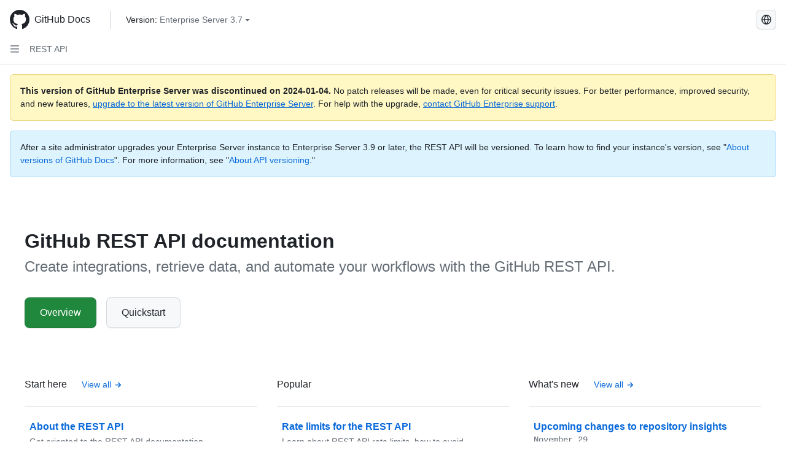

--- FILE ---
content_type: text/html; charset=utf-8
request_url: https://docs.github.com/de/enterprise-server@3.7/rest
body_size: 24245
content:
<!DOCTYPE html><html data-color-mode="auto" data-light-theme="light" data-dark-theme="dark" lang="de"><head><meta charset="utf-8"><meta name="viewport" content="width=device-width, initial-scale=1"><link rel="icon" type="image/png" href="https://github.github.com/docs-ghes-3.7/assets/cb-345/images/site/favicon.png"><meta name="google-site-verification" content="c1kuD-K2HIVF635lypcsWPoD4kilo5-jA_wBFyT4uMY"><title>GitHub REST API documentation - GitHub Enterprise Server 3.7 Docs</title><meta name="description" content="Create integrations, retrieve data, and automate your workflows with the GitHub REST API."><link rel="alternate" hreflang="en" href="https://docs.github.com/en/enterprise-server@3.7/rest"><link rel="alternate" hreflang="zh-Hans" href="https://docs.github.com/zh/enterprise-server@3.7/rest"><link rel="alternate" hreflang="es" href="https://docs.github.com/es/enterprise-server@3.7/rest"><link rel="alternate" hreflang="pt" href="https://docs.github.com/pt/enterprise-server@3.7/rest"><link rel="alternate" hreflang="ru" href="https://docs.github.com/ru/enterprise-server@3.7/rest"><link rel="alternate" hreflang="ja" href="https://docs.github.com/ja/enterprise-server@3.7/rest"><link rel="alternate" hreflang="fr" href="https://docs.github.com/fr/enterprise-server@3.7/rest"><link rel="alternate" hreflang="ko" href="https://docs.github.com/ko/enterprise-server@3.7/rest"><meta name="path-language" content="de"><meta name="path-version" content="enterprise-server@3.7"><meta name="path-product" content="rest"><meta name="path-article" content="rest"><meta name="page-document-type" content="product"><meta name="status" content="200"><meta property="og:site_name" content="GitHub Docs"><meta property="og:title" content="GitHub REST API documentation - GitHub Enterprise Server 3.7 Docs"><meta property="og:type" content="article"><meta property="og:url" content="http://localhost:4001/de/enterprise-server@3.7/rest"><meta property="og:image" content="https://github.githubassets.com/images/modules/open_graph/github-logo.png"><meta name="next-head-count" content="26"><link rel="preload" href="https://docs.github.com/enterprise-server@3.7/_next/static/css/298f0cf381eab452.css" as="style"><link rel="stylesheet" href="https://docs.github.com/enterprise-server@3.7/_next/static/css/298f0cf381eab452.css" data-n-g=""><link rel="preload" href="https://docs.github.com/enterprise-server@3.7/_next/static/css/5c1e2d4bb1a60ebe.css" as="style"><link rel="stylesheet" href="https://docs.github.com/enterprise-server@3.7/_next/static/css/5c1e2d4bb1a60ebe.css" data-n-p=""><noscript data-n-css=""></noscript><script defer="" nomodule="" src="https://docs.github.com/enterprise-server@3.7/_next/static/chunks/polyfills-c67a75d1b6f99dc8.js"></script><script src="https://docs.github.com/enterprise-server@3.7/_next/static/chunks/webpack-855fcc6b27ea6236.js" defer=""></script><script src="https://docs.github.com/enterprise-server@3.7/_next/static/chunks/framework-2114f3935436c3d0.js" defer=""></script><script src="https://docs.github.com/enterprise-server@3.7/_next/static/chunks/main-20eb8a0f8ccebb3c.js" defer=""></script><script src="https://docs.github.com/enterprise-server@3.7/_next/static/chunks/pages/_app-6933f720fa7bacdd.js" defer=""></script><script src="https://docs.github.com/enterprise-server@3.7/_next/static/chunks/0e226fb0-138279bf96be313d.js" defer=""></script><script src="https://docs.github.com/enterprise-server@3.7/_next/static/chunks/1966-27ce4772485dff2d.js" defer=""></script><script src="https://docs.github.com/enterprise-server@3.7/_next/static/chunks/3094-d696e4eae0800d50.js" defer=""></script><script src="https://docs.github.com/enterprise-server@3.7/_next/static/chunks/1026-81d24c8cc72ec184.js" defer=""></script><script src="https://docs.github.com/enterprise-server@3.7/_next/static/chunks/7274-6ca70ee030979a7a.js" defer=""></script><script src="https://docs.github.com/enterprise-server@3.7/_next/static/chunks/1303-4b60295156274ac6.js" defer=""></script><script src="https://docs.github.com/enterprise-server@3.7/_next/static/chunks/8780-3bbfe4c5e9001752.js" defer=""></script><script src="https://docs.github.com/enterprise-server@3.7/_next/static/chunks/9610-25f3050fc7893b11.js" defer=""></script><script src="https://docs.github.com/enterprise-server@3.7/_next/static/chunks/pages/%5BversionId%5D/%5BproductId%5D-24316c1267376774.js" defer=""></script><style data-styled="" data-styled-version="5.3.5">.daAEFx{-webkit-transform:rotate(0deg);-ms-transform:rotate(0deg);transform:rotate(0deg);}/*!sc*/
data-styled.g5[id="Octicon-sc-9kayk9-0"]{content:"daAEFx,"}/*!sc*/
.cEhRXB{-webkit-box-pack:center;-webkit-justify-content:center;-ms-flex-pack:center;justify-content:center;}/*!sc*/
.dmdEgz{display:-webkit-box;display:-webkit-flex;display:-ms-flexbox;display:flex;pointer-events:none;}/*!sc*/
.hROlum{display:-webkit-box;display:-webkit-flex;display:-ms-flexbox;display:flex;-webkit-flex-direction:column;-ms-flex-direction:column;flex-direction:column;-webkit-box-flex:1;-webkit-flex-grow:1;-ms-flex-positive:1;flex-grow:1;min-width:0;}/*!sc*/
.iGPchh{-webkit-box-flex:1;-webkit-flex-grow:1;-ms-flex-positive:1;flex-grow:1;font-weight:400;}/*!sc*/
.Ywlla{list-style:none;}/*!sc*/
.cUxMoC{display:-webkit-box;display:-webkit-flex;display:-ms-flexbox;display:flex;-webkit-box-flex:1;-webkit-flex-grow:1;-ms-flex-positive:1;flex-grow:1;}/*!sc*/
.bQYDur{height:20px;-webkit-flex-shrink:0;-ms-flex-negative:0;flex-shrink:0;color:#656d76;margin-left:8px;font-weight:initial;}/*!sc*/
[data-variant="danger"]:hover .Box-sc-g0xbh4-0,[data-variant="danger"]:active .bQYDur{color:#1F2328;}/*!sc*/
.gMkIpo{padding:0;margin:0;display:none;}/*!sc*/
.gMkIpo *{font-size:14px;}/*!sc*/
data-styled.g6[id="Box-sc-g0xbh4-0"]{content:"cEhRXB,dmdEgz,hROlum,iGPchh,Ywlla,cUxMoC,bQYDur,gMkIpo,"}/*!sc*/
.hgjakc{margin:0;padding-inline-start:0;padding-top:8px;padding-bottom:8px;}/*!sc*/
.iFaQQI{margin:0;padding-inline-start:0;padding-top:0;padding-bottom:0;}/*!sc*/
data-styled.g23[id="List__ListBox-sc-1x7olzq-0"]{content:"hgjakc,iFaQQI,"}/*!sc*/
.bFlTuc{position:relative;display:-webkit-box;display:-webkit-flex;display:-ms-flexbox;display:flex;padding-left:0;padding-right:0;font-size:14px;padding-top:0;padding-bottom:0;line-height:20px;min-height:5px;margin-left:8px;margin-right:8px;border-radius:6px;-webkit-transition:background 33.333ms linear;transition:background 33.333ms linear;color:#1F2328;cursor:pointer;-webkit-appearance:none;-moz-appearance:none;appearance:none;background:unset;border:unset;width:calc(100% - 16px);font-family:unset;text-align:unset;margin-top:unset;margin-bottom:unset;}/*!sc*/
.bFlTuc[aria-disabled]{cursor:not-allowed;}/*!sc*/
.bFlTuc[aria-disabled] [data-component="ActionList.Checkbox"]{cursor:not-allowed;background-color:var(--color-input-disabled-bg,rgba(175,184,193,0.2));border-color:var(--color-input-disabled-bg,rgba(175,184,193,0.2));}/*!sc*/
@media (hover:hover) and (pointer:fine){.bFlTuc:hover:not([aria-disabled]){background-color:rgba(208,215,222,0.32);color:#1F2328;box-shadow:inset 0 0 0 max(1px,0.0625rem) rgba(0,0,0,0);}.bFlTuc:focus-visible,.bFlTuc > a:focus-visible{outline:none;border:2 solid;box-shadow:0 0 0 2px #0969da;}.bFlTuc:active:not([aria-disabled]){background-color:rgba(208,215,222,0.48);color:#1F2328;}}/*!sc*/
@media (forced-colors:active){.bFlTuc:focus{outline:solid 1px transparent !important;}}/*!sc*/
.bFlTuc [data-component="ActionList.Item--DividerContainer"]{position:relative;}/*!sc*/
.bFlTuc [data-component="ActionList.Item--DividerContainer"]::before{content:" ";display:block;position:absolute;width:100%;top:-7px;border:0 solid;border-top-width:0;border-color:var(--divider-color,transparent);}/*!sc*/
.bFlTuc:not(:first-of-type){--divider-color:rgba(208,215,222,0.48);}/*!sc*/
[data-component="ActionList.Divider"] + .Item__LiBox-sc-yeql7o-0{--divider-color:transparent !important;}/*!sc*/
.bFlTuc:hover:not([aria-disabled]),.bFlTuc:focus:not([aria-disabled]),.bFlTuc[data-focus-visible-added]:not([aria-disabled]){--divider-color:transparent;}/*!sc*/
.bFlTuc:hover:not([aria-disabled]) + .Item__LiBox-sc-yeql7o-0,.bFlTuc[data-focus-visible-added] + li{--divider-color:transparent;}/*!sc*/
.fOqRlj{position:relative;display:-webkit-box;display:-webkit-flex;display:-ms-flexbox;display:flex;padding-left:8px;padding-right:8px;padding-top:6px;padding-bottom:6px;line-height:20px;min-height:5px;margin-left:8px;margin-right:8px;border-radius:6px;-webkit-transition:background 33.333ms linear;transition:background 33.333ms linear;color:#1F2328;cursor:pointer;-webkit-appearance:none;-moz-appearance:none;appearance:none;background:unset;border:unset;width:calc(100% - 16px);font-family:unset;text-align:unset;margin-top:unset;margin-bottom:unset;}/*!sc*/
.fOqRlj[aria-disabled]{cursor:not-allowed;}/*!sc*/
.fOqRlj[aria-disabled] [data-component="ActionList.Checkbox"]{cursor:not-allowed;background-color:var(--color-input-disabled-bg,rgba(175,184,193,0.2));border-color:var(--color-input-disabled-bg,rgba(175,184,193,0.2));}/*!sc*/
@media (hover:hover) and (pointer:fine){.fOqRlj:hover:not([aria-disabled]){background-color:rgba(208,215,222,0.32);color:#1F2328;box-shadow:inset 0 0 0 max(1px,0.0625rem) rgba(0,0,0,0);}.fOqRlj:focus-visible,.fOqRlj > a:focus-visible{outline:none;border:2 solid;box-shadow:0 0 0 2px #0969da;}.fOqRlj:active:not([aria-disabled]){background-color:rgba(208,215,222,0.48);color:#1F2328;}}/*!sc*/
@media (forced-colors:active){.fOqRlj:focus{outline:solid 1px transparent !important;}}/*!sc*/
.fOqRlj [data-component="ActionList.Item--DividerContainer"]{position:relative;}/*!sc*/
.fOqRlj [data-component="ActionList.Item--DividerContainer"]::before{content:" ";display:block;position:absolute;width:100%;top:-7px;border:0 solid;border-top-width:0;border-color:var(--divider-color,transparent);}/*!sc*/
.fOqRlj:not(:first-of-type){--divider-color:rgba(208,215,222,0.48);}/*!sc*/
[data-component="ActionList.Divider"] + .Item__LiBox-sc-yeql7o-0{--divider-color:transparent !important;}/*!sc*/
.fOqRlj:hover:not([aria-disabled]),.fOqRlj:focus:not([aria-disabled]),.fOqRlj[data-focus-visible-added]:not([aria-disabled]){--divider-color:transparent;}/*!sc*/
.fOqRlj:hover:not([aria-disabled]) + .Item__LiBox-sc-yeql7o-0,.fOqRlj[data-focus-visible-added] + li{--divider-color:transparent;}/*!sc*/
.jfWwAO{position:relative;display:-webkit-box;display:-webkit-flex;display:-ms-flexbox;display:flex;padding-left:8px;padding-right:8px;font-size:14px;padding-top:6px;padding-bottom:6px;line-height:20px;min-height:5px;margin-left:0;margin-right:0;border-radius:0;-webkit-transition:background 33.333ms linear;transition:background 33.333ms linear;color:#1F2328;cursor:pointer;-webkit-appearance:none;-moz-appearance:none;appearance:none;background:unset;border:unset;width:100%;font-family:unset;text-align:unset;margin-top:unset;margin-bottom:unset;}/*!sc*/
.jfWwAO[aria-disabled]{cursor:not-allowed;}/*!sc*/
.jfWwAO[aria-disabled] [data-component="ActionList.Checkbox"]{cursor:not-allowed;background-color:var(--color-input-disabled-bg,rgba(175,184,193,0.2));border-color:var(--color-input-disabled-bg,rgba(175,184,193,0.2));}/*!sc*/
@media (hover:hover) and (pointer:fine){.jfWwAO:hover:not([aria-disabled]){background-color:rgba(208,215,222,0.32);color:#1F2328;box-shadow:inset 0 0 0 max(1px,0.0625rem) rgba(0,0,0,0);}.jfWwAO:focus-visible,.jfWwAO > a:focus-visible{outline:none;border:2 solid;box-shadow:0 0 0 2px #0969da;}.jfWwAO:active:not([aria-disabled]){background-color:rgba(208,215,222,0.48);color:#1F2328;}}/*!sc*/
@media (forced-colors:active){.jfWwAO:focus{outline:solid 1px transparent !important;}}/*!sc*/
.jfWwAO [data-component="ActionList.Item--DividerContainer"]{position:relative;}/*!sc*/
.jfWwAO [data-component="ActionList.Item--DividerContainer"]::before{content:" ";display:block;position:absolute;width:100%;top:-7px;border:0 solid;border-top-width:0;border-color:var(--divider-color,transparent);}/*!sc*/
.jfWwAO:not(:first-of-type){--divider-color:rgba(208,215,222,0.48);}/*!sc*/
[data-component="ActionList.Divider"] + .Item__LiBox-sc-yeql7o-0{--divider-color:transparent !important;}/*!sc*/
.jfWwAO:hover:not([aria-disabled]),.jfWwAO:focus:not([aria-disabled]),.jfWwAO[data-focus-visible-added]:not([aria-disabled]){--divider-color:transparent;}/*!sc*/
.jfWwAO:hover:not([aria-disabled]) + .Item__LiBox-sc-yeql7o-0,.jfWwAO[data-focus-visible-added] + li{--divider-color:transparent;}/*!sc*/
.jfWwAO:hover{border-radius:0;}/*!sc*/
data-styled.g25[id="Item__LiBox-sc-yeql7o-0"]{content:"bFlTuc,fOqRlj,jfWwAO,"}/*!sc*/
.NyjZv{color:#0969da;-webkit-text-decoration:none;text-decoration:none;padding-left:8px;padding-right:8px;padding-top:6px;padding-bottom:6px;display:-webkit-box;display:-webkit-flex;display:-ms-flexbox;display:flex;-webkit-box-flex:1;-webkit-flex-grow:1;-ms-flex-positive:1;flex-grow:1;border-radius:6px;color:inherit;}/*!sc*/
.NyjZv:hover{-webkit-text-decoration:underline;text-decoration:underline;}/*!sc*/
.NyjZv:is(button){display:inline-block;padding:0;font-size:inherit;white-space:nowrap;cursor:pointer;-webkit-user-select:none;-moz-user-select:none;-ms-user-select:none;user-select:none;background-color:transparent;border:0;-webkit-appearance:none;-moz-appearance:none;appearance:none;}/*!sc*/
.NyjZv:hover{color:inherit;-webkit-text-decoration:none;text-decoration:none;}/*!sc*/
.cyYuMS{color:#0969da;-webkit-text-decoration:none;text-decoration:none;padding-left:16px;padding-right:8px;padding-top:6px;padding-bottom:6px;display:-webkit-box;display:-webkit-flex;display:-ms-flexbox;display:flex;-webkit-box-flex:1;-webkit-flex-grow:1;-ms-flex-positive:1;flex-grow:1;border-radius:6px;color:inherit;font-size:12px;font-weight:400;}/*!sc*/
.cyYuMS:hover{-webkit-text-decoration:underline;text-decoration:underline;}/*!sc*/
.cyYuMS:is(button){display:inline-block;padding:0;font-size:inherit;white-space:nowrap;cursor:pointer;-webkit-user-select:none;-moz-user-select:none;-ms-user-select:none;user-select:none;background-color:transparent;border:0;-webkit-appearance:none;-moz-appearance:none;appearance:none;}/*!sc*/
.cyYuMS:hover{color:inherit;-webkit-text-decoration:none;text-decoration:none;}/*!sc*/
data-styled.g26[id="Link__StyledLink-sc-14289xe-0"]{content:"NyjZv,cyYuMS,"}/*!sc*/
.kmxwYj{border-radius:6px;border:1px solid;border-color:transparent;font-family:inherit;font-weight:500;font-size:14px;cursor:pointer;-webkit-appearance:none;-moz-appearance:none;appearance:none;-webkit-user-select:none;-moz-user-select:none;-ms-user-select:none;user-select:none;-webkit-text-decoration:none;text-decoration:none;text-align:center;display:-webkit-box;display:-webkit-flex;display:-ms-flexbox;display:flex;-webkit-align-items:center;-webkit-box-align:center;-ms-flex-align:center;align-items:center;-webkit-box-pack:justify;-webkit-justify-content:space-between;-ms-flex-pack:justify;justify-content:space-between;height:32px;padding:0 12px;gap:8px;min-width:-webkit-max-content;min-width:-moz-max-content;min-width:max-content;-webkit-transition:80ms cubic-bezier(0.65,0,0.35,1);transition:80ms cubic-bezier(0.65,0,0.35,1);-webkit-transition-property:color,fill,background-color,border-color;transition-property:color,fill,background-color,border-color;color:#24292f;background-color:transparent;box-shadow:none;}/*!sc*/
.kmxwYj:focus:not(:disabled){box-shadow:none;outline:2px solid #0969da;outline-offset:-2px;}/*!sc*/
.kmxwYj:focus:not(:disabled):not(:focus-visible){outline:solid 1px transparent;}/*!sc*/
.kmxwYj:focus-visible:not(:disabled){box-shadow:none;outline:2px solid #0969da;outline-offset:-2px;}/*!sc*/
.kmxwYj[href]{display:-webkit-inline-box;display:-webkit-inline-flex;display:-ms-inline-flexbox;display:inline-flex;}/*!sc*/
.kmxwYj[href]:hover{-webkit-text-decoration:none;text-decoration:none;}/*!sc*/
.kmxwYj:hover{-webkit-transition-duration:80ms;transition-duration:80ms;}/*!sc*/
.kmxwYj:active{-webkit-transition:none;transition:none;}/*!sc*/
.kmxwYj:disabled{cursor:not-allowed;box-shadow:none;color:#8c959f;}/*!sc*/
.kmxwYj:disabled [data-component=ButtonCounter],.kmxwYj:disabled [data-component="leadingVisual"],.kmxwYj:disabled [data-component="trailingAction"]{color:inherit;}/*!sc*/
@media (forced-colors:active){.kmxwYj:focus{outline:solid 1px transparent;}}/*!sc*/
.kmxwYj [data-component=ButtonCounter]{font-size:12px;}/*!sc*/
.kmxwYj[data-component=IconButton]{display:inline-grid;padding:unset;place-content:center;width:32px;min-width:unset;}/*!sc*/
.kmxwYj[data-size="small"]{padding:0 8px;height:28px;gap:4px;font-size:12px;}/*!sc*/
.kmxwYj[data-size="small"] [data-component="text"]{line-height:calc(20 / 12);}/*!sc*/
.kmxwYj[data-size="small"] [data-component=ButtonCounter]{font-size:12px;}/*!sc*/
.kmxwYj[data-size="small"] [data-component="buttonContent"] > :not(:last-child){margin-right:4px;}/*!sc*/
.kmxwYj[data-size="small"][data-component=IconButton]{width:28px;padding:unset;}/*!sc*/
.kmxwYj[data-size="large"]{padding:0 16px;height:40px;gap:8px;}/*!sc*/
.kmxwYj[data-size="large"] [data-component="buttonContent"] > :not(:last-child){margin-right:8px;}/*!sc*/
.kmxwYj[data-size="large"][data-component=IconButton]{width:40px;padding:unset;}/*!sc*/
.kmxwYj[data-block="block"]{width:100%;}/*!sc*/
.kmxwYj [data-component="leadingVisual"]{grid-area:leadingVisual;color:#656d76;}/*!sc*/
.kmxwYj [data-component="text"]{grid-area:text;line-height:calc(20/14);white-space:nowrap;}/*!sc*/
.kmxwYj [data-component="trailingVisual"]{grid-area:trailingVisual;}/*!sc*/
.kmxwYj [data-component="trailingAction"]{margin-right:-4px;color:#656d76;}/*!sc*/
.kmxwYj [data-component="buttonContent"]{-webkit-flex:1 0 auto;-ms-flex:1 0 auto;flex:1 0 auto;display:grid;grid-template-areas:"leadingVisual text trailingVisual";grid-template-columns:min-content minmax(0,auto) min-content;-webkit-align-items:center;-webkit-box-align:center;-ms-flex-align:center;align-items:center;-webkit-align-content:center;-ms-flex-line-pack:center;align-content:center;}/*!sc*/
.kmxwYj [data-component="buttonContent"] > :not(:last-child){margin-right:8px;}/*!sc*/
.kmxwYj:hover:not([disabled]){background-color:rgba(208,215,222,0.32);}/*!sc*/
.kmxwYj:active:not([disabled]){background-color:rgba(208,215,222,0.48);}/*!sc*/
.kmxwYj[aria-expanded=true]{background-color:rgba(208,215,222,0.24);}/*!sc*/
.kmxwYj[data-component="IconButton"][data-no-visuals]{color:#656d76;}/*!sc*/
.kmxwYj[data-no-visuals]{color:#0969da;}/*!sc*/
.kmxwYj:has([data-component="ButtonCounter"]){color:#24292f;}/*!sc*/
.kmxwYj:disabled[data-no-visuals]{color:#8c959f;}/*!sc*/
.kmxwYj:disabled[data-no-visuals] [data-component=ButtonCounter]{color:inherit;}/*!sc*/
.kmxwYj{height:auto;text-align:left;}/*!sc*/
.kmxwYj span:first-child{display:inline;}/*!sc*/
.ctzMFf{border-radius:6px;border:1px solid;border-color:var(--button-default-borderColor-rest,rgba(31,35,40,0.15));font-family:inherit;font-weight:500;font-size:14px;cursor:pointer;-webkit-appearance:none;-moz-appearance:none;appearance:none;-webkit-user-select:none;-moz-user-select:none;-ms-user-select:none;user-select:none;-webkit-text-decoration:none;text-decoration:none;text-align:center;display:-webkit-box;display:-webkit-flex;display:-ms-flexbox;display:flex;-webkit-align-items:center;-webkit-box-align:center;-ms-flex-align:center;align-items:center;-webkit-box-pack:justify;-webkit-justify-content:space-between;-ms-flex-pack:justify;justify-content:space-between;height:32px;padding:0 12px;gap:8px;min-width:-webkit-max-content;min-width:-moz-max-content;min-width:max-content;-webkit-transition:80ms cubic-bezier(0.65,0,0.35,1);transition:80ms cubic-bezier(0.65,0,0.35,1);-webkit-transition-property:color,fill,background-color,border-color;transition-property:color,fill,background-color,border-color;color:#24292f;background-color:#f6f8fa;box-shadow:0 1px 0 rgba(31,35,40,0.04),inset 0 1px 0 rgba(255,255,255,0.25);}/*!sc*/
.ctzMFf:focus:not(:disabled){box-shadow:none;outline:2px solid #0969da;outline-offset:-2px;}/*!sc*/
.ctzMFf:focus:not(:disabled):not(:focus-visible){outline:solid 1px transparent;}/*!sc*/
.ctzMFf:focus-visible:not(:disabled){box-shadow:none;outline:2px solid #0969da;outline-offset:-2px;}/*!sc*/
.ctzMFf[href]{display:-webkit-inline-box;display:-webkit-inline-flex;display:-ms-inline-flexbox;display:inline-flex;}/*!sc*/
.ctzMFf[href]:hover{-webkit-text-decoration:none;text-decoration:none;}/*!sc*/
.ctzMFf:hover{-webkit-transition-duration:80ms;transition-duration:80ms;}/*!sc*/
.ctzMFf:active{-webkit-transition:none;transition:none;}/*!sc*/
.ctzMFf:disabled{cursor:not-allowed;box-shadow:none;color:#8c959f;}/*!sc*/
.ctzMFf:disabled [data-component=ButtonCounter]{color:inherit;}/*!sc*/
@media (forced-colors:active){.ctzMFf:focus{outline:solid 1px transparent;}}/*!sc*/
.ctzMFf [data-component=ButtonCounter]{font-size:12px;}/*!sc*/
.ctzMFf[data-component=IconButton]{display:inline-grid;padding:unset;place-content:center;width:32px;min-width:unset;}/*!sc*/
.ctzMFf[data-size="small"]{padding:0 8px;height:28px;gap:4px;font-size:12px;}/*!sc*/
.ctzMFf[data-size="small"] [data-component="text"]{line-height:calc(20 / 12);}/*!sc*/
.ctzMFf[data-size="small"] [data-component=ButtonCounter]{font-size:12px;}/*!sc*/
.ctzMFf[data-size="small"] [data-component="buttonContent"] > :not(:last-child){margin-right:4px;}/*!sc*/
.ctzMFf[data-size="small"][data-component=IconButton]{width:28px;padding:unset;}/*!sc*/
.ctzMFf[data-size="large"]{padding:0 16px;height:40px;gap:8px;}/*!sc*/
.ctzMFf[data-size="large"] [data-component="buttonContent"] > :not(:last-child){margin-right:8px;}/*!sc*/
.ctzMFf[data-size="large"][data-component=IconButton]{width:40px;padding:unset;}/*!sc*/
.ctzMFf[data-block="block"]{width:100%;}/*!sc*/
.ctzMFf [data-component="leadingVisual"]{grid-area:leadingVisual;}/*!sc*/
.ctzMFf [data-component="text"]{grid-area:text;line-height:calc(20/14);white-space:nowrap;}/*!sc*/
.ctzMFf [data-component="trailingVisual"]{grid-area:trailingVisual;}/*!sc*/
.ctzMFf [data-component="trailingAction"]{margin-right:-4px;}/*!sc*/
.ctzMFf [data-component="buttonContent"]{-webkit-flex:1 0 auto;-ms-flex:1 0 auto;flex:1 0 auto;display:grid;grid-template-areas:"leadingVisual text trailingVisual";grid-template-columns:min-content minmax(0,auto) min-content;-webkit-align-items:center;-webkit-box-align:center;-ms-flex-align:center;align-items:center;-webkit-align-content:center;-ms-flex-line-pack:center;align-content:center;}/*!sc*/
.ctzMFf [data-component="buttonContent"] > :not(:last-child){margin-right:8px;}/*!sc*/
.ctzMFf:hover:not([disabled]){background-color:#f3f4f6;border-color:var(--button-default-borderColor-hover,rgba(31,35,40,0.15));}/*!sc*/
.ctzMFf:active:not([disabled]){background-color:hsla(220,14%,93%,1);border-color:var(--button-default-borderColor-active,rgba(31,35,40,0.15));}/*!sc*/
.ctzMFf[aria-expanded=true]{background-color:hsla(220,14%,93%,1);border-color:var(--button-default-borderColor-active,rgba(31,35,40,0.15));}/*!sc*/
.ctzMFf [data-component="leadingVisual"],.ctzMFf [data-component="trailingVisual"],.ctzMFf [data-component="trailingAction"]{color:var(--button-color,#656d76);}/*!sc*/
.ctzMFf[data-no-visuals]{border-top-left-radius:unset;border-bottom-left-radius:unset;}/*!sc*/
.gPJIFz{border-radius:6px;border:1px solid;border-color:var(--button-default-borderColor-rest,rgba(31,35,40,0.15));font-family:inherit;font-weight:500;font-size:14px;cursor:pointer;-webkit-appearance:none;-moz-appearance:none;appearance:none;-webkit-user-select:none;-moz-user-select:none;-ms-user-select:none;user-select:none;-webkit-text-decoration:none;text-decoration:none;text-align:center;display:-webkit-box;display:-webkit-flex;display:-ms-flexbox;display:flex;-webkit-align-items:center;-webkit-box-align:center;-ms-flex-align:center;align-items:center;-webkit-box-pack:justify;-webkit-justify-content:space-between;-ms-flex-pack:justify;justify-content:space-between;height:32px;padding:0 12px;gap:8px;min-width:-webkit-max-content;min-width:-moz-max-content;min-width:max-content;-webkit-transition:80ms cubic-bezier(0.65,0,0.35,1);transition:80ms cubic-bezier(0.65,0,0.35,1);-webkit-transition-property:color,fill,background-color,border-color;transition-property:color,fill,background-color,border-color;color:#24292f;background-color:#f6f8fa;box-shadow:0 1px 0 rgba(31,35,40,0.04),inset 0 1px 0 rgba(255,255,255,0.25);}/*!sc*/
.gPJIFz:focus:not(:disabled){box-shadow:none;outline:2px solid #0969da;outline-offset:-2px;}/*!sc*/
.gPJIFz:focus:not(:disabled):not(:focus-visible){outline:solid 1px transparent;}/*!sc*/
.gPJIFz:focus-visible:not(:disabled){box-shadow:none;outline:2px solid #0969da;outline-offset:-2px;}/*!sc*/
.gPJIFz[href]{display:-webkit-inline-box;display:-webkit-inline-flex;display:-ms-inline-flexbox;display:inline-flex;}/*!sc*/
.gPJIFz[href]:hover{-webkit-text-decoration:none;text-decoration:none;}/*!sc*/
.gPJIFz:hover{-webkit-transition-duration:80ms;transition-duration:80ms;}/*!sc*/
.gPJIFz:active{-webkit-transition:none;transition:none;}/*!sc*/
.gPJIFz:disabled{cursor:not-allowed;box-shadow:none;color:#8c959f;}/*!sc*/
.gPJIFz:disabled [data-component=ButtonCounter]{color:inherit;}/*!sc*/
@media (forced-colors:active){.gPJIFz:focus{outline:solid 1px transparent;}}/*!sc*/
.gPJIFz [data-component=ButtonCounter]{font-size:12px;}/*!sc*/
.gPJIFz[data-component=IconButton]{display:inline-grid;padding:unset;place-content:center;width:32px;min-width:unset;}/*!sc*/
.gPJIFz[data-size="small"]{padding:0 8px;height:28px;gap:4px;font-size:12px;}/*!sc*/
.gPJIFz[data-size="small"] [data-component="text"]{line-height:calc(20 / 12);}/*!sc*/
.gPJIFz[data-size="small"] [data-component=ButtonCounter]{font-size:12px;}/*!sc*/
.gPJIFz[data-size="small"] [data-component="buttonContent"] > :not(:last-child){margin-right:4px;}/*!sc*/
.gPJIFz[data-size="small"][data-component=IconButton]{width:28px;padding:unset;}/*!sc*/
.gPJIFz[data-size="large"]{padding:0 16px;height:40px;gap:8px;}/*!sc*/
.gPJIFz[data-size="large"] [data-component="buttonContent"] > :not(:last-child){margin-right:8px;}/*!sc*/
.gPJIFz[data-size="large"][data-component=IconButton]{width:40px;padding:unset;}/*!sc*/
.gPJIFz[data-block="block"]{width:100%;}/*!sc*/
.gPJIFz [data-component="leadingVisual"]{grid-area:leadingVisual;}/*!sc*/
.gPJIFz [data-component="text"]{grid-area:text;line-height:calc(20/14);white-space:nowrap;}/*!sc*/
.gPJIFz [data-component="trailingVisual"]{grid-area:trailingVisual;}/*!sc*/
.gPJIFz [data-component="trailingAction"]{margin-right:-4px;}/*!sc*/
.gPJIFz [data-component="buttonContent"]{-webkit-flex:1 0 auto;-ms-flex:1 0 auto;flex:1 0 auto;display:grid;grid-template-areas:"leadingVisual text trailingVisual";grid-template-columns:min-content minmax(0,auto) min-content;-webkit-align-items:center;-webkit-box-align:center;-ms-flex-align:center;align-items:center;-webkit-align-content:center;-ms-flex-line-pack:center;align-content:center;}/*!sc*/
.gPJIFz [data-component="buttonContent"] > :not(:last-child){margin-right:8px;}/*!sc*/
.gPJIFz:hover:not([disabled]){background-color:#f3f4f6;border-color:var(--button-default-borderColor-hover,rgba(31,35,40,0.15));}/*!sc*/
.gPJIFz:active:not([disabled]){background-color:hsla(220,14%,93%,1);border-color:var(--button-default-borderColor-active,rgba(31,35,40,0.15));}/*!sc*/
.gPJIFz[aria-expanded=true]{background-color:hsla(220,14%,93%,1);border-color:var(--button-default-borderColor-active,rgba(31,35,40,0.15));}/*!sc*/
.gPJIFz [data-component="leadingVisual"],.gPJIFz [data-component="trailingVisual"],.gPJIFz [data-component="trailingAction"]{color:var(--button-color,#656d76);}/*!sc*/
.lfyvAm{border-radius:6px;border:1px solid;border-color:var(--button-default-borderColor-rest,rgba(31,35,40,0.15));font-family:inherit;font-weight:500;font-size:14px;cursor:pointer;-webkit-appearance:none;-moz-appearance:none;appearance:none;-webkit-user-select:none;-moz-user-select:none;-ms-user-select:none;user-select:none;-webkit-text-decoration:none;text-decoration:none;text-align:center;display:-webkit-box;display:-webkit-flex;display:-ms-flexbox;display:flex;-webkit-align-items:center;-webkit-box-align:center;-ms-flex-align:center;align-items:center;-webkit-box-pack:justify;-webkit-justify-content:space-between;-ms-flex-pack:justify;justify-content:space-between;height:32px;padding:0 12px;gap:8px;min-width:-webkit-max-content;min-width:-moz-max-content;min-width:max-content;-webkit-transition:80ms cubic-bezier(0.65,0,0.35,1);transition:80ms cubic-bezier(0.65,0,0.35,1);-webkit-transition-property:color,fill,background-color,border-color;transition-property:color,fill,background-color,border-color;color:#24292f;background-color:#f6f8fa;box-shadow:0 1px 0 rgba(31,35,40,0.04),inset 0 1px 0 rgba(255,255,255,0.25);}/*!sc*/
.lfyvAm:focus:not(:disabled){box-shadow:none;outline:2px solid #0969da;outline-offset:-2px;}/*!sc*/
.lfyvAm:focus:not(:disabled):not(:focus-visible){outline:solid 1px transparent;}/*!sc*/
.lfyvAm:focus-visible:not(:disabled){box-shadow:none;outline:2px solid #0969da;outline-offset:-2px;}/*!sc*/
.lfyvAm[href]{display:-webkit-inline-box;display:-webkit-inline-flex;display:-ms-inline-flexbox;display:inline-flex;}/*!sc*/
.lfyvAm[href]:hover{-webkit-text-decoration:none;text-decoration:none;}/*!sc*/
.lfyvAm:hover{-webkit-transition-duration:80ms;transition-duration:80ms;}/*!sc*/
.lfyvAm:active{-webkit-transition:none;transition:none;}/*!sc*/
.lfyvAm:disabled{cursor:not-allowed;box-shadow:none;color:#8c959f;}/*!sc*/
.lfyvAm:disabled [data-component=ButtonCounter]{color:inherit;}/*!sc*/
@media (forced-colors:active){.lfyvAm:focus{outline:solid 1px transparent;}}/*!sc*/
.lfyvAm [data-component=ButtonCounter]{font-size:12px;}/*!sc*/
.lfyvAm[data-component=IconButton]{display:inline-grid;padding:unset;place-content:center;width:32px;min-width:unset;}/*!sc*/
.lfyvAm[data-size="small"]{padding:0 8px;height:28px;gap:4px;font-size:12px;}/*!sc*/
.lfyvAm[data-size="small"] [data-component="text"]{line-height:calc(20 / 12);}/*!sc*/
.lfyvAm[data-size="small"] [data-component=ButtonCounter]{font-size:12px;}/*!sc*/
.lfyvAm[data-size="small"] [data-component="buttonContent"] > :not(:last-child){margin-right:4px;}/*!sc*/
.lfyvAm[data-size="small"][data-component=IconButton]{width:28px;padding:unset;}/*!sc*/
.lfyvAm[data-size="large"]{padding:0 16px;height:40px;gap:8px;}/*!sc*/
.lfyvAm[data-size="large"] [data-component="buttonContent"] > :not(:last-child){margin-right:8px;}/*!sc*/
.lfyvAm[data-size="large"][data-component=IconButton]{width:40px;padding:unset;}/*!sc*/
.lfyvAm[data-block="block"]{width:100%;}/*!sc*/
.lfyvAm [data-component="leadingVisual"]{grid-area:leadingVisual;}/*!sc*/
.lfyvAm [data-component="text"]{grid-area:text;line-height:calc(20/14);white-space:nowrap;}/*!sc*/
.lfyvAm [data-component="trailingVisual"]{grid-area:trailingVisual;}/*!sc*/
.lfyvAm [data-component="trailingAction"]{margin-right:-4px;}/*!sc*/
.lfyvAm [data-component="buttonContent"]{-webkit-flex:1 0 auto;-ms-flex:1 0 auto;flex:1 0 auto;display:grid;grid-template-areas:"leadingVisual text trailingVisual";grid-template-columns:min-content minmax(0,auto) min-content;-webkit-align-items:center;-webkit-box-align:center;-ms-flex-align:center;align-items:center;-webkit-align-content:center;-ms-flex-line-pack:center;align-content:center;}/*!sc*/
.lfyvAm [data-component="buttonContent"] > :not(:last-child){margin-right:8px;}/*!sc*/
.lfyvAm:hover:not([disabled]){background-color:#f3f4f6;border-color:var(--button-default-borderColor-hover,rgba(31,35,40,0.15));}/*!sc*/
.lfyvAm:active:not([disabled]){background-color:hsla(220,14%,93%,1);border-color:var(--button-default-borderColor-active,rgba(31,35,40,0.15));}/*!sc*/
.lfyvAm[aria-expanded=true]{background-color:hsla(220,14%,93%,1);border-color:var(--button-default-borderColor-active,rgba(31,35,40,0.15));}/*!sc*/
.lfyvAm [data-component="leadingVisual"],.lfyvAm [data-component="trailingVisual"],.lfyvAm [data-component="trailingAction"]{color:var(--button-color,#656d76);}/*!sc*/
.lfyvAm[data-no-visuals]{display:none;}/*!sc*/
.LjTFK{border-radius:6px;border:1px solid;border-color:var(--button-default-borderColor-rest,rgba(31,35,40,0.15));font-family:inherit;font-weight:500;font-size:14px;cursor:pointer;-webkit-appearance:none;-moz-appearance:none;appearance:none;-webkit-user-select:none;-moz-user-select:none;-ms-user-select:none;user-select:none;-webkit-text-decoration:none;text-decoration:none;text-align:center;display:-webkit-box;display:-webkit-flex;display:-ms-flexbox;display:flex;-webkit-align-items:center;-webkit-box-align:center;-ms-flex-align:center;align-items:center;-webkit-box-pack:justify;-webkit-justify-content:space-between;-ms-flex-pack:justify;justify-content:space-between;height:32px;padding:0 12px;gap:8px;min-width:-webkit-max-content;min-width:-moz-max-content;min-width:max-content;-webkit-transition:80ms cubic-bezier(0.65,0,0.35,1);transition:80ms cubic-bezier(0.65,0,0.35,1);-webkit-transition-property:color,fill,background-color,border-color;transition-property:color,fill,background-color,border-color;color:#24292f;background-color:#f6f8fa;box-shadow:0 1px 0 rgba(31,35,40,0.04),inset 0 1px 0 rgba(255,255,255,0.25);}/*!sc*/
.LjTFK:focus:not(:disabled){box-shadow:none;outline:2px solid #0969da;outline-offset:-2px;}/*!sc*/
.LjTFK:focus:not(:disabled):not(:focus-visible){outline:solid 1px transparent;}/*!sc*/
.LjTFK:focus-visible:not(:disabled){box-shadow:none;outline:2px solid #0969da;outline-offset:-2px;}/*!sc*/
.LjTFK[href]{display:-webkit-inline-box;display:-webkit-inline-flex;display:-ms-inline-flexbox;display:inline-flex;}/*!sc*/
.LjTFK[href]:hover{-webkit-text-decoration:none;text-decoration:none;}/*!sc*/
.LjTFK:hover{-webkit-transition-duration:80ms;transition-duration:80ms;}/*!sc*/
.LjTFK:active{-webkit-transition:none;transition:none;}/*!sc*/
.LjTFK:disabled{cursor:not-allowed;box-shadow:none;color:#8c959f;}/*!sc*/
.LjTFK:disabled [data-component=ButtonCounter]{color:inherit;}/*!sc*/
@media (forced-colors:active){.LjTFK:focus{outline:solid 1px transparent;}}/*!sc*/
.LjTFK [data-component=ButtonCounter]{font-size:12px;}/*!sc*/
.LjTFK[data-component=IconButton]{display:inline-grid;padding:unset;place-content:center;width:32px;min-width:unset;}/*!sc*/
.LjTFK[data-size="small"]{padding:0 8px;height:28px;gap:4px;font-size:12px;}/*!sc*/
.LjTFK[data-size="small"] [data-component="text"]{line-height:calc(20 / 12);}/*!sc*/
.LjTFK[data-size="small"] [data-component=ButtonCounter]{font-size:12px;}/*!sc*/
.LjTFK[data-size="small"] [data-component="buttonContent"] > :not(:last-child){margin-right:4px;}/*!sc*/
.LjTFK[data-size="small"][data-component=IconButton]{width:28px;padding:unset;}/*!sc*/
.LjTFK[data-size="large"]{padding:0 16px;height:40px;gap:8px;}/*!sc*/
.LjTFK[data-size="large"] [data-component="buttonContent"] > :not(:last-child){margin-right:8px;}/*!sc*/
.LjTFK[data-size="large"][data-component=IconButton]{width:40px;padding:unset;}/*!sc*/
.LjTFK[data-block="block"]{width:100%;}/*!sc*/
.LjTFK [data-component="leadingVisual"]{grid-area:leadingVisual;}/*!sc*/
.LjTFK [data-component="text"]{grid-area:text;line-height:calc(20/14);white-space:nowrap;}/*!sc*/
.LjTFK [data-component="trailingVisual"]{grid-area:trailingVisual;}/*!sc*/
.LjTFK [data-component="trailingAction"]{margin-right:-4px;}/*!sc*/
.LjTFK [data-component="buttonContent"]{-webkit-flex:1 0 auto;-ms-flex:1 0 auto;flex:1 0 auto;display:grid;grid-template-areas:"leadingVisual text trailingVisual";grid-template-columns:min-content minmax(0,auto) min-content;-webkit-align-items:center;-webkit-box-align:center;-ms-flex-align:center;align-items:center;-webkit-align-content:center;-ms-flex-line-pack:center;align-content:center;}/*!sc*/
.LjTFK [data-component="buttonContent"] > :not(:last-child){margin-right:8px;}/*!sc*/
.LjTFK:hover:not([disabled]){background-color:#f3f4f6;border-color:var(--button-default-borderColor-hover,rgba(31,35,40,0.15));}/*!sc*/
.LjTFK:active:not([disabled]){background-color:hsla(220,14%,93%,1);border-color:var(--button-default-borderColor-active,rgba(31,35,40,0.15));}/*!sc*/
.LjTFK[aria-expanded=true]{background-color:hsla(220,14%,93%,1);border-color:var(--button-default-borderColor-active,rgba(31,35,40,0.15));}/*!sc*/
.LjTFK [data-component="leadingVisual"],.LjTFK [data-component="trailingVisual"],.LjTFK [data-component="trailingAction"]{color:var(--button-color,#656d76);}/*!sc*/
.LjTFK[data-no-visuals]{margin-left:16px;}/*!sc*/
@media (min-width:768px){.LjTFK[data-no-visuals]{margin-left:0;}}/*!sc*/
@media (min-width:1012px){.LjTFK[data-no-visuals]{display:none;}}/*!sc*/
.biItwq{border-radius:6px;border:1px solid;border-color:transparent;font-family:inherit;font-weight:500;font-size:14px;cursor:pointer;-webkit-appearance:none;-moz-appearance:none;appearance:none;-webkit-user-select:none;-moz-user-select:none;-ms-user-select:none;user-select:none;-webkit-text-decoration:none;text-decoration:none;text-align:center;display:-webkit-box;display:-webkit-flex;display:-ms-flexbox;display:flex;-webkit-align-items:center;-webkit-box-align:center;-ms-flex-align:center;align-items:center;-webkit-box-pack:justify;-webkit-justify-content:space-between;-ms-flex-pack:justify;justify-content:space-between;height:32px;padding:0 12px;gap:8px;min-width:-webkit-max-content;min-width:-moz-max-content;min-width:max-content;-webkit-transition:80ms cubic-bezier(0.65,0,0.35,1);transition:80ms cubic-bezier(0.65,0,0.35,1);-webkit-transition-property:color,fill,background-color,border-color;transition-property:color,fill,background-color,border-color;color:#24292f;background-color:transparent;box-shadow:none;}/*!sc*/
.biItwq:focus:not(:disabled){box-shadow:none;outline:2px solid #0969da;outline-offset:-2px;}/*!sc*/
.biItwq:focus:not(:disabled):not(:focus-visible){outline:solid 1px transparent;}/*!sc*/
.biItwq:focus-visible:not(:disabled){box-shadow:none;outline:2px solid #0969da;outline-offset:-2px;}/*!sc*/
.biItwq[href]{display:-webkit-inline-box;display:-webkit-inline-flex;display:-ms-inline-flexbox;display:inline-flex;}/*!sc*/
.biItwq[href]:hover{-webkit-text-decoration:none;text-decoration:none;}/*!sc*/
.biItwq:hover{-webkit-transition-duration:80ms;transition-duration:80ms;}/*!sc*/
.biItwq:active{-webkit-transition:none;transition:none;}/*!sc*/
.biItwq:disabled{cursor:not-allowed;box-shadow:none;color:#8c959f;}/*!sc*/
.biItwq:disabled [data-component=ButtonCounter],.biItwq:disabled [data-component="leadingVisual"],.biItwq:disabled [data-component="trailingAction"]{color:inherit;}/*!sc*/
@media (forced-colors:active){.biItwq:focus{outline:solid 1px transparent;}}/*!sc*/
.biItwq [data-component=ButtonCounter]{font-size:12px;}/*!sc*/
.biItwq[data-component=IconButton]{display:inline-grid;padding:unset;place-content:center;width:32px;min-width:unset;}/*!sc*/
.biItwq[data-size="small"]{padding:0 8px;height:28px;gap:4px;font-size:12px;}/*!sc*/
.biItwq[data-size="small"] [data-component="text"]{line-height:calc(20 / 12);}/*!sc*/
.biItwq[data-size="small"] [data-component=ButtonCounter]{font-size:12px;}/*!sc*/
.biItwq[data-size="small"] [data-component="buttonContent"] > :not(:last-child){margin-right:4px;}/*!sc*/
.biItwq[data-size="small"][data-component=IconButton]{width:28px;padding:unset;}/*!sc*/
.biItwq[data-size="large"]{padding:0 16px;height:40px;gap:8px;}/*!sc*/
.biItwq[data-size="large"] [data-component="buttonContent"] > :not(:last-child){margin-right:8px;}/*!sc*/
.biItwq[data-size="large"][data-component=IconButton]{width:40px;padding:unset;}/*!sc*/
.biItwq[data-block="block"]{width:100%;}/*!sc*/
.biItwq [data-component="leadingVisual"]{grid-area:leadingVisual;color:#656d76;}/*!sc*/
.biItwq [data-component="text"]{grid-area:text;line-height:calc(20/14);white-space:nowrap;}/*!sc*/
.biItwq [data-component="trailingVisual"]{grid-area:trailingVisual;}/*!sc*/
.biItwq [data-component="trailingAction"]{margin-right:-4px;color:#656d76;}/*!sc*/
.biItwq [data-component="buttonContent"]{-webkit-flex:1 0 auto;-ms-flex:1 0 auto;flex:1 0 auto;display:grid;grid-template-areas:"leadingVisual text trailingVisual";grid-template-columns:min-content minmax(0,auto) min-content;-webkit-align-items:center;-webkit-box-align:center;-ms-flex-align:center;align-items:center;-webkit-align-content:center;-ms-flex-line-pack:center;align-content:center;}/*!sc*/
.biItwq [data-component="buttonContent"] > :not(:last-child){margin-right:8px;}/*!sc*/
.biItwq:hover:not([disabled]){background-color:rgba(208,215,222,0.32);}/*!sc*/
.biItwq:active:not([disabled]){background-color:rgba(208,215,222,0.48);}/*!sc*/
.biItwq[aria-expanded=true]{background-color:rgba(208,215,222,0.24);}/*!sc*/
.biItwq[data-component="IconButton"][data-no-visuals]{color:#656d76;}/*!sc*/
.biItwq[data-no-visuals]{color:#0969da;}/*!sc*/
.biItwq:has([data-component="ButtonCounter"]){color:#24292f;}/*!sc*/
.biItwq:disabled[data-no-visuals]{color:#8c959f;}/*!sc*/
.biItwq:disabled[data-no-visuals] [data-component=ButtonCounter]{color:inherit;}/*!sc*/
data-styled.g27[id="types__StyledButton-sc-ws60qy-0"]{content:"kmxwYj,ctzMFf,gPJIFz,lfyvAm,LjTFK,biItwq,"}/*!sc*/
.bwNwji{font-size:14px;line-height:20px;color:#1F2328;vertical-align:middle;background-color:#ffffff;border:1px solid var(--control-borderColor-rest,#d0d7de);border-radius:6px;outline:none;box-shadow:inset 0 1px 0 rgba(208,215,222,0.2);display:-webkit-inline-box;display:-webkit-inline-flex;display:-ms-inline-flexbox;display:inline-flex;-webkit-align-items:stretch;-webkit-box-align:stretch;-ms-flex-align:stretch;align-items:stretch;min-height:32px;width:100%;height:2rem;-webkit-transition:width 0.3s ease-in-out;transition:width 0.3s ease-in-out;border-bottom-right-radius:unset;border-top-right-radius:unset;border-right:none;min-width:15rem;}/*!sc*/
.bwNwji input,.bwNwji textarea{cursor:text;}/*!sc*/
.bwNwji select{cursor:pointer;}/*!sc*/
.bwNwji::-webkit-input-placeholder{color:#6e7781;}/*!sc*/
.bwNwji::-moz-placeholder{color:#6e7781;}/*!sc*/
.bwNwji:-ms-input-placeholder{color:#6e7781;}/*!sc*/
.bwNwji::placeholder{color:#6e7781;}/*!sc*/
.bwNwji:focus-within{border-color:#0969da;outline:none;box-shadow:inset 0 0 0 1px #0969da;}/*!sc*/
.bwNwji > textarea{padding:12px;}/*!sc*/
@media (min-width:768px){.bwNwji{font-size:14px;}}/*!sc*/
data-styled.g37[id="TextInputWrapper__TextInputBaseWrapper-sc-1mqhpbi-0"]{content:"bwNwji,"}/*!sc*/
.erLEIl{background-repeat:no-repeat;background-position:right 8px center;padding-left:0;padding-right:0;width:100%;height:2rem;-webkit-transition:width 0.3s ease-in-out;transition:width 0.3s ease-in-out;border-bottom-right-radius:unset;border-top-right-radius:unset;border-right:none;min-width:15rem;}/*!sc*/
.erLEIl > :not(:last-child){margin-right:8px;}/*!sc*/
.erLEIl .TextInput-icon,.erLEIl .TextInput-action{-webkit-align-self:center;-ms-flex-item-align:center;align-self:center;color:#656d76;-webkit-flex-shrink:0;-ms-flex-negative:0;flex-shrink:0;}/*!sc*/
.erLEIl > input,.erLEIl > select{padding-left:12px;padding-right:12px;}/*!sc*/
data-styled.g38[id="TextInputWrapper-sc-1mqhpbi-1"]{content:"erLEIl,"}/*!sc*/
.jvumlb{border:0;font-size:inherit;font-family:inherit;background-color:transparent;-webkit-appearance:none;color:inherit;width:100%;}/*!sc*/
.jvumlb:focus{outline:0;}/*!sc*/
data-styled.g55[id="UnstyledTextInput-sc-14ypya-0"]{content:"jvumlb,"}/*!sc*/
.eHGBLZ{position:relative;color:#1F2328;padding:16px;border-style:solid;border-width:1px;border-radius:6px;margin-top:0;color:#1F2328;background-color:#fff8c5;border-color:rgba(212,167,44,0.4);}/*!sc*/
.eHGBLZ p:last-child{margin-bottom:0;}/*!sc*/
.eHGBLZ svg{margin-right:8px;}/*!sc*/
.eHGBLZ svg{color:#9a6700;}/*!sc*/
.fpTfUI{position:relative;color:#1F2328;padding:16px;border-style:solid;border-width:1px;border-radius:6px;margin-top:0;color:#1F2328;background-color:#ddf4ff;border-color:rgba(84,174,255,0.4);}/*!sc*/
.fpTfUI p:last-child{margin-bottom:0;}/*!sc*/
.fpTfUI svg{margin-right:8px;}/*!sc*/
.fpTfUI svg{color:#0969da;}/*!sc*/
data-styled.g72[id="Flash__StyledFlash-sc-hzrzfc-0"]{content:"eHGBLZ,fpTfUI,"}/*!sc*/
</style></head><body><div id="__next"><a href="#main-content" class="visually-hidden skip-button color-bg-accent-emphasis color-fg-on-emphasis">Skip to main content</a><div data-container="header" class="border-bottom d-unset color-border-muted no-print z-3 color-bg-default Header_header__frpqb"><div></div><header class="color-bg-default p-2 position-sticky top-0 z-1 border-bottom" role="banner" aria-label="Main"><div class="d-flex flex-justify-between p-2 flex-items-center flex-wrap" data-testid="desktop-header"><div tabindex="-1" class="Header_logoWithClosedSearch__zhF6Q" id="github-logo"><a rel="" class="d-flex flex-items-center color-fg-default no-underline mr-3" href="/de/enterprise-server@3.7"><svg aria-hidden="true" focusable="false" role="img" class="octicon octicon-mark-github" viewBox="0 0 16 16" width="32" height="32" fill="currentColor" style="display:inline-block;user-select:none;vertical-align:text-bottom;overflow:visible"><path d="M8 0c4.42 0 8 3.58 8 8a8.013 8.013 0 0 1-5.45 7.59c-.4.08-.55-.17-.55-.38 0-.27.01-1.13.01-2.2 0-.75-.25-1.23-.54-1.48 1.78-.2 3.65-.88 3.65-3.95 0-.88-.31-1.59-.82-2.15.08-.2.36-1.02-.08-2.12 0 0-.67-.22-2.2.82-.64-.18-1.32-.27-2-.27-.68 0-1.36.09-2 .27-1.53-1.03-2.2-.82-2.2-.82-.44 1.1-.16 1.92-.08 2.12-.51.56-.82 1.28-.82 2.15 0 3.06 1.86 3.75 3.64 3.95-.23.2-.44.55-.51 1.07-.46.21-1.61.55-2.33-.66-.15-.24-.6-.83-1.23-.82-.67.01-.27.38.01.53.34.19.73.9.82 1.13.16.45.68 1.31 2.69.94 0 .67.01 1.3.01 1.49 0 .21-.15.45-.55.38A7.995 7.995 0 0 1 0 8c0-4.42 3.58-8 8-8Z"></path></svg><span class="h4 text-semibold ml-2 mr-3">GitHub Docs</span></a><div class="hide-sm border-left pl-3"><div data-testid="version-picker" class=""><button type="button" aria-label="Select GitHub product version: current version is enterprise-server@3.7" class="types__StyledButton-sc-ws60qy-0 kmxwYj color-fg-default width-full p-1 pl-2 pr-2" id=":R9cr6:" aria-haspopup="true" tabindex="0"><span data-component="buttonContent" class="Box-sc-g0xbh4-0 cEhRXB"><span data-component="text"><span style="white-space:pre-wrap">Version: </span><span class="f5 color-fg-muted text-normal" data-testid="field">Enterprise Server 3.7</span></span></span><span data-component="trailingAction" class="Box-sc-g0xbh4-0 dmdEgz"><svg aria-hidden="true" focusable="false" role="img" class="octicon octicon-triangle-down" viewBox="0 0 16 16" width="16" height="16" fill="currentColor" style="display:inline-block;user-select:none;vertical-align:text-bottom;overflow:visible"><path d="m4.427 7.427 3.396 3.396a.25.25 0 0 0 .354 0l3.396-3.396A.25.25 0 0 0 11.396 7H4.604a.25.25 0 0 0-.177.427Z"></path></svg></span></button></div></div></div><div class="d-flex flex-items-center"><div class="Header_searchContainerWithClosedSearch__h372b mr-3"><div data-testid="search"><div class="position-relative z-2"><form role="search" class="width-full d-flex visually-hidden"><meta name="viewport" content="width=device-width initial-scale=1"><label class="text-normal width-full"><span class="visually-hidden" aria-describedby="Enter a search term to find it in the GitHub Docs.">Search GitHub Docs</span><span class="TextInputWrapper__TextInputBaseWrapper-sc-1mqhpbi-0 TextInputWrapper-sc-1mqhpbi-1 bwNwji erLEIl TextInput-wrapper" aria-busy="false"><input type="search" required="" data-testid="site-search-input" placeholder="Search GitHub Docs" autocomplete="off" autocorrect="off" autocapitalize="off" spellcheck="false" maxlength="512" aria-label="Search GitHub Docs" aria-describedby="Enter a search term to find it in the GitHub Docs." data-component="input" class="UnstyledTextInput-sc-14ypya-0 jvumlb" value=""></span></label><button data-component="IconButton" type="submit" aria-label="Search" data-no-visuals="true" class="types__StyledButton-sc-ws60qy-0 ctzMFf"><svg aria-hidden="true" focusable="false" role="img" class="octicon octicon-search" viewBox="0 0 16 16" width="16" height="16" fill="currentColor" style="display:inline-block;user-select:none;vertical-align:text-bottom;overflow:visible"><path d="M10.68 11.74a6 6 0 0 1-7.922-8.982 6 6 0 0 1 8.982 7.922l3.04 3.04a.749.749 0 0 1-.326 1.275.749.749 0 0 1-.734-.215ZM11.5 7a4.499 4.499 0 1 0-8.997 0A4.499 4.499 0 0 0 11.5 7Z"></path></svg></button></form></div></div></div><div class="d-none d-lg-flex flex-items-center"><div data-testid="language-picker" class="d-flex"><button data-component="IconButton" type="button" aria-label="Select language: current language is German" id=":Racr6:" aria-haspopup="true" tabindex="0" data-no-visuals="true" class="types__StyledButton-sc-ws60qy-0 gPJIFz"><svg aria-hidden="true" focusable="false" role="img" class="octicon octicon-globe" viewBox="0 0 16 16" width="16" height="16" fill="currentColor" style="display:inline-block;user-select:none;vertical-align:text-bottom;overflow:visible"><path d="M8 0a8 8 0 1 1 0 16A8 8 0 0 1 8 0ZM5.78 8.75a9.64 9.64 0 0 0 1.363 4.177c.255.426.542.832.857 1.215.245-.296.551-.705.857-1.215A9.64 9.64 0 0 0 10.22 8.75Zm4.44-1.5a9.64 9.64 0 0 0-1.363-4.177c-.307-.51-.612-.919-.857-1.215a9.927 9.927 0 0 0-.857 1.215A9.64 9.64 0 0 0 5.78 7.25Zm-5.944 1.5H1.543a6.507 6.507 0 0 0 4.666 5.5c-.123-.181-.24-.365-.352-.552-.715-1.192-1.437-2.874-1.581-4.948Zm-2.733-1.5h2.733c.144-2.074.866-3.756 1.58-4.948.12-.197.237-.381.353-.552a6.507 6.507 0 0 0-4.666 5.5Zm10.181 1.5c-.144 2.074-.866 3.756-1.58 4.948-.12.197-.237.381-.353.552a6.507 6.507 0 0 0 4.666-5.5Zm2.733-1.5a6.507 6.507 0 0 0-4.666-5.5c.123.181.24.365.353.552.714 1.192 1.436 2.874 1.58 4.948Z"></path></svg></button></div></div><button data-component="IconButton" type="button" class="types__StyledButton-sc-ws60qy-0 gPJIFz hide-lg hide-xl d-flex flex-items-center" data-testid="mobile-search-button" aria-label="Open Search Bar" aria-expanded="false" data-no-visuals="true"><svg aria-hidden="true" focusable="false" role="img" class="octicon octicon-search" viewBox="0 0 16 16" width="16" height="16" fill="currentColor" style="display:inline-block;user-select:none;vertical-align:text-bottom;overflow:visible"><path d="M10.68 11.74a6 6 0 0 1-7.922-8.982 6 6 0 0 1 8.982 7.922l3.04 3.04a.749.749 0 0 1-.326 1.275.749.749 0 0 1-.734-.215ZM11.5 7a4.499 4.499 0 1 0-8.997 0A4.499 4.499 0 0 0 11.5 7Z"></path></svg></button><button data-component="IconButton" type="button" class="types__StyledButton-sc-ws60qy-0 lfyvAm px-3" data-testid="mobile-search-button" aria-label="Close Search Bar" aria-expanded="false" data-no-visuals="true"><svg aria-hidden="true" focusable="false" role="img" class="octicon octicon-x" viewBox="0 0 16 16" width="16" height="16" fill="currentColor" style="display:inline-block;user-select:none;vertical-align:text-bottom;overflow:visible"><path d="M3.72 3.72a.75.75 0 0 1 1.06 0L8 6.94l3.22-3.22a.749.749 0 0 1 1.275.326.749.749 0 0 1-.215.734L9.06 8l3.22 3.22a.749.749 0 0 1-.326 1.275.749.749 0 0 1-.734-.215L8 9.06l-3.22 3.22a.751.751 0 0 1-1.042-.018.751.751 0 0 1-.018-1.042L6.94 8 3.72 4.78a.75.75 0 0 1 0-1.06Z"></path></svg></button><div><button data-component="IconButton" type="button" data-testid="mobile-menu" aria-label="Open Menu" id=":Rqcr6:" aria-haspopup="true" tabindex="0" data-no-visuals="true" class="types__StyledButton-sc-ws60qy-0 LjTFK"><svg aria-hidden="true" focusable="false" role="img" class="octicon octicon-kebab-horizontal" viewBox="0 0 16 16" width="16" height="16" fill="currentColor" style="display:inline-block;user-select:none;vertical-align:text-bottom;overflow:visible"><path d="M8 9a1.5 1.5 0 1 0 0-3 1.5 1.5 0 0 0 0 3ZM1.5 9a1.5 1.5 0 1 0 0-3 1.5 1.5 0 0 0 0 3Zm13 0a1.5 1.5 0 1 0 0-3 1.5 1.5 0 0 0 0 3Z"></path></svg></button></div></div></div><div class="d-flex flex-items-center d-xxl-none mt-2"><div class="mr-2"><button data-component="IconButton" type="button" data-testid="sidebar-hamburger" class="types__StyledButton-sc-ws60qy-0 biItwq color-fg-muted" aria-label="Open Sidebar" data-no-visuals="true"><svg aria-hidden="true" focusable="false" role="img" class="octicon octicon-three-bars" viewBox="0 0 16 16" width="16" height="16" fill="currentColor" style="display:inline-block;user-select:none;vertical-align:text-bottom;overflow:visible"><path d="M1 2.75A.75.75 0 0 1 1.75 2h12.5a.75.75 0 0 1 0 1.5H1.75A.75.75 0 0 1 1 2.75Zm0 5A.75.75 0 0 1 1.75 7h12.5a.75.75 0 0 1 0 1.5H1.75A.75.75 0 0 1 1 7.75ZM1.75 12h12.5a.75.75 0 0 1 0 1.5H1.75a.75.75 0 0 1 0-1.5Z"></path></svg></button></div><div class="mr-auto width-full" data-search="breadcrumbs"><nav data-testid="breadcrumbs-header" class="f5 breadcrumbs Breadcrumbs_breadcrumbs__xAC4i" aria-label="Breadcrumb"><ul><li class="d-inline-block"><a rel="" data-testid="breadcrumb-link" title="REST API" class="Link--primary mr-2 color-fg-muted" href="/de/enterprise-server@3.7/rest">REST API</a></li></ul></nav></div></div></header></div><div class="d-lg-flex"><div data-container="nav" class="position-sticky d-none border-right d-xxl-block" style="width:326px;height:calc(100vh - 65px);top:65px"><nav aria-labelledby="allproducts-menu"><div class="d-none px-4 pb-3 border-bottom d-xxl-block"><div class="mt-3"><a rel="" class="f6 pl-2 pr-5 ml-n1 pb-1 Link--primary color-fg-default" href="/de/enterprise-server@3.7"><svg aria-hidden="true" focusable="false" role="img" class="mr-1" viewBox="0 0 16 16" width="16" height="16" fill="currentColor" style="display:inline-block;user-select:none;vertical-align:text-bottom;overflow:visible"><path d="M7.78 12.53a.75.75 0 0 1-1.06 0L2.47 8.28a.75.75 0 0 1 0-1.06l4.25-4.25a.751.751 0 0 1 1.042.018.751.751 0 0 1 .018 1.042L4.81 7h7.44a.75.75 0 0 1 0 1.5H4.81l2.97 2.97a.75.75 0 0 1 0 1.06Z"></path></svg>Home</a></div><div class="mt-3" id="allproducts-menu"><a rel="" data-testid="sidebar-product-xl" class="d-block pl-1 mb-2 h3 color-fg-default no-underline _product-title" href="/de/rest">REST API</a></div></div><div class="border-right d-none d-xxl-block bg-primary overflow-y-auto flex-shrink-0" style="width:326px;height:calc(100vh - 175px);padding-bottom:250px"><div data-testid="sidebar" style="overflow-y:auto" class="pt-3"><div class="ml-3"><nav aria-label="REST sidebar overview articles" class="NavList__NavBox-sc-1c8ygf7-0"><ul class="List__ListBox-sc-1x7olzq-0 hgjakc"><li class="Item__LiBox-sc-yeql7o-0 bFlTuc"><a tabindex="0" aria-labelledby=":R1lj36:--label " id=":R1lj36:" aria-current="false" href="/de/enterprise-server@3.7/rest/quickstart" class="Link__StyledLink-sc-14289xe-0 NyjZv"><div data-component="ActionList.Item--DividerContainer" class="Box-sc-g0xbh4-0 hROlum"><span id=":R1lj36:--label" class="Box-sc-g0xbh4-0 iGPchh">Quickstart</span></div></a></li><li aria-labelledby=":R2lj36:" class="Box-sc-g0xbh4-0 Ywlla"><button tabindex="0" aria-labelledby=":R2lj36:--label " id=":R2lj36:" aria-expanded="false" aria-controls=":R2lj36H1:" class="Item__LiBox-sc-yeql7o-0 fOqRlj"><div data-component="ActionList.Item--DividerContainer" class="Box-sc-g0xbh4-0 hROlum"><div class="Box-sc-g0xbh4-0 cUxMoC"><span id=":R2lj36:--label" class="Box-sc-g0xbh4-0 iGPchh">About the REST API</span><span class="Box-sc-g0xbh4-0 bQYDur"><svg aria-hidden="true" focusable="false" role="img" class="Octicon-sc-9kayk9-0 daAEFx" viewBox="0 0 16 16" width="16" height="16" fill="currentColor" style="display:inline-block;user-select:none;vertical-align:text-bottom;overflow:visible"><path d="M12.78 5.22a.749.749 0 0 1 0 1.06l-4.25 4.25a.749.749 0 0 1-1.06 0L3.22 6.28a.749.749 0 1 1 1.06-1.06L8 8.939l3.72-3.719a.749.749 0 0 1 1.06 0Z"></path></svg></span></div></div></button><div><ul id=":R2lj36H1:" aria-labelledby=":R2lj36:" class="Box-sc-g0xbh4-0 gMkIpo"><li class="Item__LiBox-sc-yeql7o-0 bFlTuc"><a tabindex="0" aria-labelledby=":R3alj36:--label " id=":R3alj36:" aria-current="false" href="/de/enterprise-server@3.7/rest/about-the-rest-api/about-the-rest-api" class="Link__StyledLink-sc-14289xe-0 cyYuMS"><div data-component="ActionList.Item--DividerContainer" class="Box-sc-g0xbh4-0 hROlum"><span id=":R3alj36:--label" class="Box-sc-g0xbh4-0 iGPchh">About the REST API</span></div></a></li><li class="Item__LiBox-sc-yeql7o-0 bFlTuc"><a tabindex="0" aria-labelledby=":R5alj36:--label " id=":R5alj36:" aria-current="false" href="/de/enterprise-server@3.7/rest/about-the-rest-api/comparing-githubs-rest-api-and-graphql-api" class="Link__StyledLink-sc-14289xe-0 cyYuMS"><div data-component="ActionList.Item--DividerContainer" class="Box-sc-g0xbh4-0 hROlum"><span id=":R5alj36:--label" class="Box-sc-g0xbh4-0 iGPchh">Comparing GitHub's APIs</span></div></a></li><li class="Item__LiBox-sc-yeql7o-0 bFlTuc"><a tabindex="0" aria-labelledby=":R7alj36:--label " id=":R7alj36:" aria-current="false" href="/de/enterprise-server@3.7/rest/about-the-rest-api/about-the-openapi-description-for-the-rest-api" class="Link__StyledLink-sc-14289xe-0 cyYuMS"><div data-component="ActionList.Item--DividerContainer" class="Box-sc-g0xbh4-0 hROlum"><span id=":R7alj36:--label" class="Box-sc-g0xbh4-0 iGPchh">OpenAPI description</span></div></a></li></ul></div></li><li aria-labelledby=":R3lj36:" class="Box-sc-g0xbh4-0 Ywlla"><button tabindex="0" aria-labelledby=":R3lj36:--label " id=":R3lj36:" aria-expanded="false" aria-controls=":R3lj36H1:" class="Item__LiBox-sc-yeql7o-0 fOqRlj"><div data-component="ActionList.Item--DividerContainer" class="Box-sc-g0xbh4-0 hROlum"><div class="Box-sc-g0xbh4-0 cUxMoC"><span id=":R3lj36:--label" class="Box-sc-g0xbh4-0 iGPchh">Using the REST API</span><span class="Box-sc-g0xbh4-0 bQYDur"><svg aria-hidden="true" focusable="false" role="img" class="Octicon-sc-9kayk9-0 daAEFx" viewBox="0 0 16 16" width="16" height="16" fill="currentColor" style="display:inline-block;user-select:none;vertical-align:text-bottom;overflow:visible"><path d="M12.78 5.22a.749.749 0 0 1 0 1.06l-4.25 4.25a.749.749 0 0 1-1.06 0L3.22 6.28a.749.749 0 1 1 1.06-1.06L8 8.939l3.72-3.719a.749.749 0 0 1 1.06 0Z"></path></svg></span></div></div></button><div><ul id=":R3lj36H1:" aria-labelledby=":R3lj36:" class="Box-sc-g0xbh4-0 gMkIpo"><li class="Item__LiBox-sc-yeql7o-0 bFlTuc"><a tabindex="0" aria-labelledby=":R3blj36:--label " id=":R3blj36:" aria-current="false" href="/de/enterprise-server@3.7/rest/using-the-rest-api/getting-started-with-the-rest-api" class="Link__StyledLink-sc-14289xe-0 cyYuMS"><div data-component="ActionList.Item--DividerContainer" class="Box-sc-g0xbh4-0 hROlum"><span id=":R3blj36:--label" class="Box-sc-g0xbh4-0 iGPchh">Getting started</span></div></a></li><li class="Item__LiBox-sc-yeql7o-0 bFlTuc"><a tabindex="0" aria-labelledby=":R5blj36:--label " id=":R5blj36:" aria-current="false" href="/de/enterprise-server@3.7/rest/using-the-rest-api/rate-limits-for-the-rest-api" class="Link__StyledLink-sc-14289xe-0 cyYuMS"><div data-component="ActionList.Item--DividerContainer" class="Box-sc-g0xbh4-0 hROlum"><span id=":R5blj36:--label" class="Box-sc-g0xbh4-0 iGPchh">Rate limits</span></div></a></li><li class="Item__LiBox-sc-yeql7o-0 bFlTuc"><a tabindex="0" aria-labelledby=":R7blj36:--label " id=":R7blj36:" aria-current="false" href="/de/enterprise-server@3.7/rest/using-the-rest-api/using-pagination-in-the-rest-api" class="Link__StyledLink-sc-14289xe-0 cyYuMS"><div data-component="ActionList.Item--DividerContainer" class="Box-sc-g0xbh4-0 hROlum"><span id=":R7blj36:--label" class="Box-sc-g0xbh4-0 iGPchh">Pagination</span></div></a></li><li class="Item__LiBox-sc-yeql7o-0 bFlTuc"><a tabindex="0" aria-labelledby=":R9blj36:--label " id=":R9blj36:" aria-current="false" href="/de/enterprise-server@3.7/rest/using-the-rest-api/libraries-for-the-rest-api" class="Link__StyledLink-sc-14289xe-0 cyYuMS"><div data-component="ActionList.Item--DividerContainer" class="Box-sc-g0xbh4-0 hROlum"><span id=":R9blj36:--label" class="Box-sc-g0xbh4-0 iGPchh">Libraries</span></div></a></li><li class="Item__LiBox-sc-yeql7o-0 bFlTuc"><a tabindex="0" aria-labelledby=":Rbblj36:--label " id=":Rbblj36:" aria-current="false" href="/de/enterprise-server@3.7/rest/using-the-rest-api/media-types" class="Link__StyledLink-sc-14289xe-0 cyYuMS"><div data-component="ActionList.Item--DividerContainer" class="Box-sc-g0xbh4-0 hROlum"><span id=":Rbblj36:--label" class="Box-sc-g0xbh4-0 iGPchh">Media types</span></div></a></li><li class="Item__LiBox-sc-yeql7o-0 bFlTuc"><a tabindex="0" aria-labelledby=":Rdblj36:--label " id=":Rdblj36:" aria-current="false" href="/de/enterprise-server@3.7/rest/using-the-rest-api/best-practices-for-using-the-rest-api" class="Link__StyledLink-sc-14289xe-0 cyYuMS"><div data-component="ActionList.Item--DividerContainer" class="Box-sc-g0xbh4-0 hROlum"><span id=":Rdblj36:--label" class="Box-sc-g0xbh4-0 iGPchh">Best practices</span></div></a></li><li class="Item__LiBox-sc-yeql7o-0 bFlTuc"><a tabindex="0" aria-labelledby=":Rfblj36:--label " id=":Rfblj36:" aria-current="false" href="/de/enterprise-server@3.7/rest/using-the-rest-api/troubleshooting-the-rest-api" class="Link__StyledLink-sc-14289xe-0 cyYuMS"><div data-component="ActionList.Item--DividerContainer" class="Box-sc-g0xbh4-0 hROlum"><span id=":Rfblj36:--label" class="Box-sc-g0xbh4-0 iGPchh">Troubleshooting</span></div></a></li><li class="Item__LiBox-sc-yeql7o-0 bFlTuc"><a tabindex="0" aria-labelledby=":Rhblj36:--label " id=":Rhblj36:" aria-current="false" href="/de/enterprise-server@3.7/rest/using-the-rest-api/timezones-and-the-rest-api" class="Link__StyledLink-sc-14289xe-0 cyYuMS"><div data-component="ActionList.Item--DividerContainer" class="Box-sc-g0xbh4-0 hROlum"><span id=":Rhblj36:--label" class="Box-sc-g0xbh4-0 iGPchh">Timezones</span></div></a></li><li class="Item__LiBox-sc-yeql7o-0 bFlTuc"><a tabindex="0" aria-labelledby=":Rjblj36:--label " id=":Rjblj36:" aria-current="false" href="/de/enterprise-server@3.7/rest/using-the-rest-api/using-cors-and-jsonp-to-make-cross-origin-requests" class="Link__StyledLink-sc-14289xe-0 cyYuMS"><div data-component="ActionList.Item--DividerContainer" class="Box-sc-g0xbh4-0 hROlum"><span id=":Rjblj36:--label" class="Box-sc-g0xbh4-0 iGPchh">CORS and JSONP</span></div></a></li><li class="Item__LiBox-sc-yeql7o-0 bFlTuc"><a tabindex="0" aria-labelledby=":Rlblj36:--label " id=":Rlblj36:" aria-current="false" href="/de/enterprise-server@3.7/rest/using-the-rest-api/issue-event-types" class="Link__StyledLink-sc-14289xe-0 cyYuMS"><div data-component="ActionList.Item--DividerContainer" class="Box-sc-g0xbh4-0 hROlum"><span id=":Rlblj36:--label" class="Box-sc-g0xbh4-0 iGPchh">Issue event types</span></div></a></li><li class="Item__LiBox-sc-yeql7o-0 bFlTuc"><a tabindex="0" aria-labelledby=":Rnblj36:--label " id=":Rnblj36:" aria-current="false" href="/de/enterprise-server@3.7/rest/using-the-rest-api/github-event-types" class="Link__StyledLink-sc-14289xe-0 cyYuMS"><div data-component="ActionList.Item--DividerContainer" class="Box-sc-g0xbh4-0 hROlum"><span id=":Rnblj36:--label" class="Box-sc-g0xbh4-0 iGPchh">GitHub event types</span></div></a></li></ul></div></li><li aria-labelledby=":R4lj36:" class="Box-sc-g0xbh4-0 Ywlla"><button tabindex="0" aria-labelledby=":R4lj36:--label " id=":R4lj36:" aria-expanded="false" aria-controls=":R4lj36H1:" class="Item__LiBox-sc-yeql7o-0 fOqRlj"><div data-component="ActionList.Item--DividerContainer" class="Box-sc-g0xbh4-0 hROlum"><div class="Box-sc-g0xbh4-0 cUxMoC"><span id=":R4lj36:--label" class="Box-sc-g0xbh4-0 iGPchh">Authentication</span><span class="Box-sc-g0xbh4-0 bQYDur"><svg aria-hidden="true" focusable="false" role="img" class="Octicon-sc-9kayk9-0 daAEFx" viewBox="0 0 16 16" width="16" height="16" fill="currentColor" style="display:inline-block;user-select:none;vertical-align:text-bottom;overflow:visible"><path d="M12.78 5.22a.749.749 0 0 1 0 1.06l-4.25 4.25a.749.749 0 0 1-1.06 0L3.22 6.28a.749.749 0 1 1 1.06-1.06L8 8.939l3.72-3.719a.749.749 0 0 1 1.06 0Z"></path></svg></span></div></div></button><div><ul id=":R4lj36H1:" aria-labelledby=":R4lj36:" class="Box-sc-g0xbh4-0 gMkIpo"><li class="Item__LiBox-sc-yeql7o-0 bFlTuc"><a tabindex="0" aria-labelledby=":R3clj36:--label " id=":R3clj36:" aria-current="false" href="/de/enterprise-server@3.7/rest/authentication/authenticating-to-the-rest-api" class="Link__StyledLink-sc-14289xe-0 cyYuMS"><div data-component="ActionList.Item--DividerContainer" class="Box-sc-g0xbh4-0 hROlum"><span id=":R3clj36:--label" class="Box-sc-g0xbh4-0 iGPchh">Authenticating</span></div></a></li><li class="Item__LiBox-sc-yeql7o-0 bFlTuc"><a tabindex="0" aria-labelledby=":R5clj36:--label " id=":R5clj36:" aria-current="false" href="/de/enterprise-server@3.7/rest/authentication/keeping-your-api-credentials-secure" class="Link__StyledLink-sc-14289xe-0 cyYuMS"><div data-component="ActionList.Item--DividerContainer" class="Box-sc-g0xbh4-0 hROlum"><span id=":R5clj36:--label" class="Box-sc-g0xbh4-0 iGPchh">Keeping API credentials secure</span></div></a></li><li class="Item__LiBox-sc-yeql7o-0 bFlTuc"><a tabindex="0" aria-labelledby=":R7clj36:--label " id=":R7clj36:" aria-current="false" href="/de/enterprise-server@3.7/rest/authentication/endpoints-available-for-github-app-installation-access-tokens" class="Link__StyledLink-sc-14289xe-0 cyYuMS"><div data-component="ActionList.Item--DividerContainer" class="Box-sc-g0xbh4-0 hROlum"><span id=":R7clj36:--label" class="Box-sc-g0xbh4-0 iGPchh">Endpoints for GitHub App installation tokens</span></div></a></li><li class="Item__LiBox-sc-yeql7o-0 bFlTuc"><a tabindex="0" aria-labelledby=":R9clj36:--label " id=":R9clj36:" aria-current="false" href="/de/enterprise-server@3.7/rest/authentication/endpoints-available-for-github-app-user-access-tokens" class="Link__StyledLink-sc-14289xe-0 cyYuMS"><div data-component="ActionList.Item--DividerContainer" class="Box-sc-g0xbh4-0 hROlum"><span id=":R9clj36:--label" class="Box-sc-g0xbh4-0 iGPchh">Endpoints for GitHub App user tokens</span></div></a></li><li class="Item__LiBox-sc-yeql7o-0 bFlTuc"><a tabindex="0" aria-labelledby=":Rbclj36:--label " id=":Rbclj36:" aria-current="false" href="/de/enterprise-server@3.7/rest/authentication/permissions-required-for-github-apps" class="Link__StyledLink-sc-14289xe-0 cyYuMS"><div data-component="ActionList.Item--DividerContainer" class="Box-sc-g0xbh4-0 hROlum"><span id=":Rbclj36:--label" class="Box-sc-g0xbh4-0 iGPchh">Permissions for GitHub Apps</span></div></a></li></ul></div></li><li aria-labelledby=":R5lj36:" class="Box-sc-g0xbh4-0 Ywlla"><button tabindex="0" aria-labelledby=":R5lj36:--label " id=":R5lj36:" aria-expanded="false" aria-controls=":R5lj36H1:" class="Item__LiBox-sc-yeql7o-0 fOqRlj"><div data-component="ActionList.Item--DividerContainer" class="Box-sc-g0xbh4-0 hROlum"><div class="Box-sc-g0xbh4-0 cUxMoC"><span id=":R5lj36:--label" class="Box-sc-g0xbh4-0 iGPchh">Guides</span><span class="Box-sc-g0xbh4-0 bQYDur"><svg aria-hidden="true" focusable="false" role="img" class="Octicon-sc-9kayk9-0 daAEFx" viewBox="0 0 16 16" width="16" height="16" fill="currentColor" style="display:inline-block;user-select:none;vertical-align:text-bottom;overflow:visible"><path d="M12.78 5.22a.749.749 0 0 1 0 1.06l-4.25 4.25a.749.749 0 0 1-1.06 0L3.22 6.28a.749.749 0 1 1 1.06-1.06L8 8.939l3.72-3.719a.749.749 0 0 1 1.06 0Z"></path></svg></span></div></div></button><div><ul id=":R5lj36H1:" aria-labelledby=":R5lj36:" class="Box-sc-g0xbh4-0 gMkIpo"><li class="Item__LiBox-sc-yeql7o-0 bFlTuc"><a tabindex="0" aria-labelledby=":R3dlj36:--label " id=":R3dlj36:" aria-current="false" href="/de/enterprise-server@3.7/rest/guides/scripting-with-the-rest-api-and-javascript" class="Link__StyledLink-sc-14289xe-0 cyYuMS"><div data-component="ActionList.Item--DividerContainer" class="Box-sc-g0xbh4-0 hROlum"><span id=":R3dlj36:--label" class="Box-sc-g0xbh4-0 iGPchh">Script with JavaScript</span></div></a></li><li class="Item__LiBox-sc-yeql7o-0 bFlTuc"><a tabindex="0" aria-labelledby=":R5dlj36:--label " id=":R5dlj36:" aria-current="false" href="/de/enterprise-server@3.7/rest/guides/scripting-with-the-rest-api-and-ruby" class="Link__StyledLink-sc-14289xe-0 cyYuMS"><div data-component="ActionList.Item--DividerContainer" class="Box-sc-g0xbh4-0 hROlum"><span id=":R5dlj36:--label" class="Box-sc-g0xbh4-0 iGPchh">Script with Ruby</span></div></a></li><li class="Item__LiBox-sc-yeql7o-0 bFlTuc"><a tabindex="0" aria-labelledby=":R7dlj36:--label " id=":R7dlj36:" aria-current="false" href="/de/enterprise-server@3.7/rest/guides/discovering-resources-for-a-user" class="Link__StyledLink-sc-14289xe-0 cyYuMS"><div data-component="ActionList.Item--DividerContainer" class="Box-sc-g0xbh4-0 hROlum"><span id=":R7dlj36:--label" class="Box-sc-g0xbh4-0 iGPchh">Discover resources for a user</span></div></a></li><li class="Item__LiBox-sc-yeql7o-0 bFlTuc"><a tabindex="0" aria-labelledby=":R9dlj36:--label " id=":R9dlj36:" aria-current="false" href="/de/enterprise-server@3.7/rest/guides/delivering-deployments" class="Link__StyledLink-sc-14289xe-0 cyYuMS"><div data-component="ActionList.Item--DividerContainer" class="Box-sc-g0xbh4-0 hROlum"><span id=":R9dlj36:--label" class="Box-sc-g0xbh4-0 iGPchh">Delivering deployments</span></div></a></li><li class="Item__LiBox-sc-yeql7o-0 bFlTuc"><a tabindex="0" aria-labelledby=":Rbdlj36:--label " id=":Rbdlj36:" aria-current="false" href="/de/enterprise-server@3.7/rest/guides/rendering-data-as-graphs" class="Link__StyledLink-sc-14289xe-0 cyYuMS"><div data-component="ActionList.Item--DividerContainer" class="Box-sc-g0xbh4-0 hROlum"><span id=":Rbdlj36:--label" class="Box-sc-g0xbh4-0 iGPchh">Rendering data as graphs</span></div></a></li><li class="Item__LiBox-sc-yeql7o-0 bFlTuc"><a tabindex="0" aria-labelledby=":Rddlj36:--label " id=":Rddlj36:" aria-current="false" href="/de/enterprise-server@3.7/rest/guides/working-with-comments" class="Link__StyledLink-sc-14289xe-0 cyYuMS"><div data-component="ActionList.Item--DividerContainer" class="Box-sc-g0xbh4-0 hROlum"><span id=":Rddlj36:--label" class="Box-sc-g0xbh4-0 iGPchh">Working with comments</span></div></a></li><li class="Item__LiBox-sc-yeql7o-0 bFlTuc"><a tabindex="0" aria-labelledby=":Rfdlj36:--label " id=":Rfdlj36:" aria-current="false" href="/de/enterprise-server@3.7/rest/guides/building-a-ci-server" class="Link__StyledLink-sc-14289xe-0 cyYuMS"><div data-component="ActionList.Item--DividerContainer" class="Box-sc-g0xbh4-0 hROlum"><span id=":Rfdlj36:--label" class="Box-sc-g0xbh4-0 iGPchh">Building a CI server</span></div></a></li><li class="Item__LiBox-sc-yeql7o-0 bFlTuc"><a tabindex="0" aria-labelledby=":Rhdlj36:--label " id=":Rhdlj36:" aria-current="false" href="/de/enterprise-server@3.7/rest/guides/using-the-rest-api-to-interact-with-your-git-database" class="Link__StyledLink-sc-14289xe-0 cyYuMS"><div data-component="ActionList.Item--DividerContainer" class="Box-sc-g0xbh4-0 hROlum"><span id=":Rhdlj36:--label" class="Box-sc-g0xbh4-0 iGPchh">Get started - Git database</span></div></a></li><li class="Item__LiBox-sc-yeql7o-0 bFlTuc"><a tabindex="0" aria-labelledby=":Rjdlj36:--label " id=":Rjdlj36:" aria-current="false" href="/de/enterprise-server@3.7/rest/guides/using-the-rest-api-to-interact-with-checks" class="Link__StyledLink-sc-14289xe-0 cyYuMS"><div data-component="ActionList.Item--DividerContainer" class="Box-sc-g0xbh4-0 hROlum"><span id=":Rjdlj36:--label" class="Box-sc-g0xbh4-0 iGPchh">Get started - Checks</span></div></a></li><li class="Item__LiBox-sc-yeql7o-0 bFlTuc"><a tabindex="0" aria-labelledby=":Rldlj36:--label " id=":Rldlj36:" aria-current="false" href="/de/enterprise-server@3.7/rest/guides/encrypting-secrets-for-the-rest-api" class="Link__StyledLink-sc-14289xe-0 cyYuMS"><div data-component="ActionList.Item--DividerContainer" class="Box-sc-g0xbh4-0 hROlum"><span id=":Rldlj36:--label" class="Box-sc-g0xbh4-0 iGPchh">Encrypt secrets</span></div></a></li></ul></div></li></ul></nav><hr data-testid="rest-sidebar-reference" class="m-2"><nav aria-label="REST sidebar reference pages" class="NavList__NavBox-sc-1c8ygf7-0"><ul class="List__ListBox-sc-1x7olzq-0 hgjakc"><li aria-labelledby=":R1nj36:" class="Box-sc-g0xbh4-0 Ywlla"><button tabindex="0" aria-labelledby=":R1nj36:--label " id=":R1nj36:" aria-expanded="false" aria-controls=":R1nj36H1:" class="Item__LiBox-sc-yeql7o-0 fOqRlj"><div data-component="ActionList.Item--DividerContainer" class="Box-sc-g0xbh4-0 hROlum"><div class="Box-sc-g0xbh4-0 cUxMoC"><span id=":R1nj36:--label" class="Box-sc-g0xbh4-0 iGPchh">Actions</span><span class="Box-sc-g0xbh4-0 bQYDur"><svg aria-hidden="true" focusable="false" role="img" class="Octicon-sc-9kayk9-0 daAEFx" viewBox="0 0 16 16" width="16" height="16" fill="currentColor" style="display:inline-block;user-select:none;vertical-align:text-bottom;overflow:visible"><path d="M12.78 5.22a.749.749 0 0 1 0 1.06l-4.25 4.25a.749.749 0 0 1-1.06 0L3.22 6.28a.749.749 0 1 1 1.06-1.06L8 8.939l3.72-3.719a.749.749 0 0 1 1.06 0Z"></path></svg></span></div></div></button><div><ul id=":R1nj36H1:" aria-labelledby=":R1nj36:" class="Box-sc-g0xbh4-0 gMkIpo"><li class="Item__LiBox-sc-yeql7o-0 bFlTuc"><a tabindex="0" aria-labelledby=":Rq1nj36:--label " id=":Rq1nj36:" class="Link__StyledLink-sc-14289xe-0 cyYuMS"><div data-component="ActionList.Item--DividerContainer" class="Box-sc-g0xbh4-0 hROlum"><span id=":Rq1nj36:--label" class="Box-sc-g0xbh4-0 iGPchh">Artifacts</span></div></a></li><li class="Item__LiBox-sc-yeql7o-0 bFlTuc"><a tabindex="0" aria-labelledby=":R1a1nj36:--label " id=":R1a1nj36:" class="Link__StyledLink-sc-14289xe-0 cyYuMS"><div data-component="ActionList.Item--DividerContainer" class="Box-sc-g0xbh4-0 hROlum"><span id=":R1a1nj36:--label" class="Box-sc-g0xbh4-0 iGPchh">Cache</span></div></a></li><li class="Item__LiBox-sc-yeql7o-0 bFlTuc"><a tabindex="0" aria-labelledby=":R1q1nj36:--label " id=":R1q1nj36:" class="Link__StyledLink-sc-14289xe-0 cyYuMS"><div data-component="ActionList.Item--DividerContainer" class="Box-sc-g0xbh4-0 hROlum"><span id=":R1q1nj36:--label" class="Box-sc-g0xbh4-0 iGPchh">OIDC</span></div></a></li><li class="Item__LiBox-sc-yeql7o-0 bFlTuc"><a tabindex="0" aria-labelledby=":R2a1nj36:--label " id=":R2a1nj36:" class="Link__StyledLink-sc-14289xe-0 cyYuMS"><div data-component="ActionList.Item--DividerContainer" class="Box-sc-g0xbh4-0 hROlum"><span id=":R2a1nj36:--label" class="Box-sc-g0xbh4-0 iGPchh">Permissions</span></div></a></li><li class="Item__LiBox-sc-yeql7o-0 bFlTuc"><a tabindex="0" aria-labelledby=":R2q1nj36:--label " id=":R2q1nj36:" class="Link__StyledLink-sc-14289xe-0 cyYuMS"><div data-component="ActionList.Item--DividerContainer" class="Box-sc-g0xbh4-0 hROlum"><span id=":R2q1nj36:--label" class="Box-sc-g0xbh4-0 iGPchh">Secrets</span></div></a></li><li class="Item__LiBox-sc-yeql7o-0 bFlTuc"><a tabindex="0" aria-labelledby=":R3a1nj36:--label " id=":R3a1nj36:" class="Link__StyledLink-sc-14289xe-0 cyYuMS"><div data-component="ActionList.Item--DividerContainer" class="Box-sc-g0xbh4-0 hROlum"><span id=":R3a1nj36:--label" class="Box-sc-g0xbh4-0 iGPchh">Self-hosted runner groups</span></div></a></li><li class="Item__LiBox-sc-yeql7o-0 bFlTuc"><a tabindex="0" aria-labelledby=":R3q1nj36:--label " id=":R3q1nj36:" class="Link__StyledLink-sc-14289xe-0 cyYuMS"><div data-component="ActionList.Item--DividerContainer" class="Box-sc-g0xbh4-0 hROlum"><span id=":R3q1nj36:--label" class="Box-sc-g0xbh4-0 iGPchh">Self-hosted runners</span></div></a></li><li class="Item__LiBox-sc-yeql7o-0 bFlTuc"><a tabindex="0" aria-labelledby=":R4a1nj36:--label " id=":R4a1nj36:" class="Link__StyledLink-sc-14289xe-0 cyYuMS"><div data-component="ActionList.Item--DividerContainer" class="Box-sc-g0xbh4-0 hROlum"><span id=":R4a1nj36:--label" class="Box-sc-g0xbh4-0 iGPchh">Workflow jobs</span></div></a></li><li class="Item__LiBox-sc-yeql7o-0 bFlTuc"><a tabindex="0" aria-labelledby=":R4q1nj36:--label " id=":R4q1nj36:" class="Link__StyledLink-sc-14289xe-0 cyYuMS"><div data-component="ActionList.Item--DividerContainer" class="Box-sc-g0xbh4-0 hROlum"><span id=":R4q1nj36:--label" class="Box-sc-g0xbh4-0 iGPchh">Workflow runs</span></div></a></li><li class="Item__LiBox-sc-yeql7o-0 bFlTuc"><a tabindex="0" aria-labelledby=":R5a1nj36:--label " id=":R5a1nj36:" class="Link__StyledLink-sc-14289xe-0 cyYuMS"><div data-component="ActionList.Item--DividerContainer" class="Box-sc-g0xbh4-0 hROlum"><span id=":R5a1nj36:--label" class="Box-sc-g0xbh4-0 iGPchh">Workflows</span></div></a></li></ul></div></li><li aria-labelledby=":R2nj36:" class="Box-sc-g0xbh4-0 Ywlla"><button tabindex="0" aria-labelledby=":R2nj36:--label " id=":R2nj36:" aria-expanded="false" aria-controls=":R2nj36H1:" class="Item__LiBox-sc-yeql7o-0 fOqRlj"><div data-component="ActionList.Item--DividerContainer" class="Box-sc-g0xbh4-0 hROlum"><div class="Box-sc-g0xbh4-0 cUxMoC"><span id=":R2nj36:--label" class="Box-sc-g0xbh4-0 iGPchh">Activity</span><span class="Box-sc-g0xbh4-0 bQYDur"><svg aria-hidden="true" focusable="false" role="img" class="Octicon-sc-9kayk9-0 daAEFx" viewBox="0 0 16 16" width="16" height="16" fill="currentColor" style="display:inline-block;user-select:none;vertical-align:text-bottom;overflow:visible"><path d="M12.78 5.22a.749.749 0 0 1 0 1.06l-4.25 4.25a.749.749 0 0 1-1.06 0L3.22 6.28a.749.749 0 1 1 1.06-1.06L8 8.939l3.72-3.719a.749.749 0 0 1 1.06 0Z"></path></svg></span></div></div></button><div><ul id=":R2nj36H1:" aria-labelledby=":R2nj36:" class="Box-sc-g0xbh4-0 gMkIpo"><li class="Item__LiBox-sc-yeql7o-0 bFlTuc"><a tabindex="0" aria-labelledby=":Rq2nj36:--label " id=":Rq2nj36:" class="Link__StyledLink-sc-14289xe-0 cyYuMS"><div data-component="ActionList.Item--DividerContainer" class="Box-sc-g0xbh4-0 hROlum"><span id=":Rq2nj36:--label" class="Box-sc-g0xbh4-0 iGPchh">Events</span></div></a></li><li class="Item__LiBox-sc-yeql7o-0 bFlTuc"><a tabindex="0" aria-labelledby=":R1a2nj36:--label " id=":R1a2nj36:" class="Link__StyledLink-sc-14289xe-0 cyYuMS"><div data-component="ActionList.Item--DividerContainer" class="Box-sc-g0xbh4-0 hROlum"><span id=":R1a2nj36:--label" class="Box-sc-g0xbh4-0 iGPchh">Feeds</span></div></a></li><li class="Item__LiBox-sc-yeql7o-0 bFlTuc"><a tabindex="0" aria-labelledby=":R1q2nj36:--label " id=":R1q2nj36:" class="Link__StyledLink-sc-14289xe-0 cyYuMS"><div data-component="ActionList.Item--DividerContainer" class="Box-sc-g0xbh4-0 hROlum"><span id=":R1q2nj36:--label" class="Box-sc-g0xbh4-0 iGPchh">Notifications</span></div></a></li><li class="Item__LiBox-sc-yeql7o-0 bFlTuc"><a tabindex="0" aria-labelledby=":R2a2nj36:--label " id=":R2a2nj36:" class="Link__StyledLink-sc-14289xe-0 cyYuMS"><div data-component="ActionList.Item--DividerContainer" class="Box-sc-g0xbh4-0 hROlum"><span id=":R2a2nj36:--label" class="Box-sc-g0xbh4-0 iGPchh">Starring</span></div></a></li><li class="Item__LiBox-sc-yeql7o-0 bFlTuc"><a tabindex="0" aria-labelledby=":R2q2nj36:--label " id=":R2q2nj36:" class="Link__StyledLink-sc-14289xe-0 cyYuMS"><div data-component="ActionList.Item--DividerContainer" class="Box-sc-g0xbh4-0 hROlum"><span id=":R2q2nj36:--label" class="Box-sc-g0xbh4-0 iGPchh">Watching</span></div></a></li></ul></div></li><li aria-labelledby=":R3nj36:" class="Box-sc-g0xbh4-0 Ywlla"><button tabindex="0" aria-labelledby=":R3nj36:--label " id=":R3nj36:" aria-expanded="false" aria-controls=":R3nj36H1:" class="Item__LiBox-sc-yeql7o-0 fOqRlj"><div data-component="ActionList.Item--DividerContainer" class="Box-sc-g0xbh4-0 hROlum"><div class="Box-sc-g0xbh4-0 cUxMoC"><span id=":R3nj36:--label" class="Box-sc-g0xbh4-0 iGPchh">Apps</span><span class="Box-sc-g0xbh4-0 bQYDur"><svg aria-hidden="true" focusable="false" role="img" class="Octicon-sc-9kayk9-0 daAEFx" viewBox="0 0 16 16" width="16" height="16" fill="currentColor" style="display:inline-block;user-select:none;vertical-align:text-bottom;overflow:visible"><path d="M12.78 5.22a.749.749 0 0 1 0 1.06l-4.25 4.25a.749.749 0 0 1-1.06 0L3.22 6.28a.749.749 0 1 1 1.06-1.06L8 8.939l3.72-3.719a.749.749 0 0 1 1.06 0Z"></path></svg></span></div></div></button><div><ul id=":R3nj36H1:" aria-labelledby=":R3nj36:" class="Box-sc-g0xbh4-0 gMkIpo"><li class="Item__LiBox-sc-yeql7o-0 bFlTuc"><a tabindex="0" aria-labelledby=":Rq3nj36:--label " id=":Rq3nj36:" class="Link__StyledLink-sc-14289xe-0 cyYuMS"><div data-component="ActionList.Item--DividerContainer" class="Box-sc-g0xbh4-0 hROlum"><span id=":Rq3nj36:--label" class="Box-sc-g0xbh4-0 iGPchh">GitHub Apps</span></div></a></li><li class="Item__LiBox-sc-yeql7o-0 bFlTuc"><a tabindex="0" aria-labelledby=":R1a3nj36:--label " id=":R1a3nj36:" class="Link__StyledLink-sc-14289xe-0 cyYuMS"><div data-component="ActionList.Item--DividerContainer" class="Box-sc-g0xbh4-0 hROlum"><span id=":R1a3nj36:--label" class="Box-sc-g0xbh4-0 iGPchh">Installations</span></div></a></li><li class="Item__LiBox-sc-yeql7o-0 bFlTuc"><a tabindex="0" aria-labelledby=":R1q3nj36:--label " id=":R1q3nj36:" class="Link__StyledLink-sc-14289xe-0 cyYuMS"><div data-component="ActionList.Item--DividerContainer" class="Box-sc-g0xbh4-0 hROlum"><span id=":R1q3nj36:--label" class="Box-sc-g0xbh4-0 iGPchh">OAuth Authorizations</span></div></a></li><li class="Item__LiBox-sc-yeql7o-0 bFlTuc"><a tabindex="0" aria-labelledby=":R2a3nj36:--label " id=":R2a3nj36:" class="Link__StyledLink-sc-14289xe-0 cyYuMS"><div data-component="ActionList.Item--DividerContainer" class="Box-sc-g0xbh4-0 hROlum"><span id=":R2a3nj36:--label" class="Box-sc-g0xbh4-0 iGPchh">Webhooks</span></div></a></li></ul></div></li><li aria-labelledby=":R4nj36:" class="Box-sc-g0xbh4-0 Ywlla"><button tabindex="0" aria-labelledby=":R4nj36:--label " id=":R4nj36:" aria-expanded="false" aria-controls=":R4nj36H1:" class="Item__LiBox-sc-yeql7o-0 fOqRlj"><div data-component="ActionList.Item--DividerContainer" class="Box-sc-g0xbh4-0 hROlum"><div class="Box-sc-g0xbh4-0 cUxMoC"><span id=":R4nj36:--label" class="Box-sc-g0xbh4-0 iGPchh">Billing</span><span class="Box-sc-g0xbh4-0 bQYDur"><svg aria-hidden="true" focusable="false" role="img" class="Octicon-sc-9kayk9-0 daAEFx" viewBox="0 0 16 16" width="16" height="16" fill="currentColor" style="display:inline-block;user-select:none;vertical-align:text-bottom;overflow:visible"><path d="M12.78 5.22a.749.749 0 0 1 0 1.06l-4.25 4.25a.749.749 0 0 1-1.06 0L3.22 6.28a.749.749 0 1 1 1.06-1.06L8 8.939l3.72-3.719a.749.749 0 0 1 1.06 0Z"></path></svg></span></div></div></button><div><ul id=":R4nj36H1:" aria-labelledby=":R4nj36:" class="Box-sc-g0xbh4-0 gMkIpo"><li class="Item__LiBox-sc-yeql7o-0 bFlTuc"><a tabindex="0" aria-labelledby=":Rq4nj36:--label " id=":Rq4nj36:" class="Link__StyledLink-sc-14289xe-0 cyYuMS"><div data-component="ActionList.Item--DividerContainer" class="Box-sc-g0xbh4-0 hROlum"><span id=":Rq4nj36:--label" class="Box-sc-g0xbh4-0 iGPchh">Billing</span></div></a></li></ul></div></li><li aria-labelledby=":R5nj36:" class="Box-sc-g0xbh4-0 Ywlla"><button tabindex="0" aria-labelledby=":R5nj36:--label " id=":R5nj36:" aria-expanded="false" aria-controls=":R5nj36H1:" class="Item__LiBox-sc-yeql7o-0 fOqRlj"><div data-component="ActionList.Item--DividerContainer" class="Box-sc-g0xbh4-0 hROlum"><div class="Box-sc-g0xbh4-0 cUxMoC"><span id=":R5nj36:--label" class="Box-sc-g0xbh4-0 iGPchh">Branches</span><span class="Box-sc-g0xbh4-0 bQYDur"><svg aria-hidden="true" focusable="false" role="img" class="Octicon-sc-9kayk9-0 daAEFx" viewBox="0 0 16 16" width="16" height="16" fill="currentColor" style="display:inline-block;user-select:none;vertical-align:text-bottom;overflow:visible"><path d="M12.78 5.22a.749.749 0 0 1 0 1.06l-4.25 4.25a.749.749 0 0 1-1.06 0L3.22 6.28a.749.749 0 1 1 1.06-1.06L8 8.939l3.72-3.719a.749.749 0 0 1 1.06 0Z"></path></svg></span></div></div></button><div><ul id=":R5nj36H1:" aria-labelledby=":R5nj36:" class="Box-sc-g0xbh4-0 gMkIpo"><li class="Item__LiBox-sc-yeql7o-0 bFlTuc"><a tabindex="0" aria-labelledby=":Rq5nj36:--label " id=":Rq5nj36:" class="Link__StyledLink-sc-14289xe-0 cyYuMS"><div data-component="ActionList.Item--DividerContainer" class="Box-sc-g0xbh4-0 hROlum"><span id=":Rq5nj36:--label" class="Box-sc-g0xbh4-0 iGPchh">Branches</span></div></a></li><li class="Item__LiBox-sc-yeql7o-0 bFlTuc"><a tabindex="0" aria-labelledby=":R1a5nj36:--label " id=":R1a5nj36:" class="Link__StyledLink-sc-14289xe-0 cyYuMS"><div data-component="ActionList.Item--DividerContainer" class="Box-sc-g0xbh4-0 hROlum"><span id=":R1a5nj36:--label" class="Box-sc-g0xbh4-0 iGPchh">Protected branches</span></div></a></li></ul></div></li><li aria-labelledby=":R6nj36:" class="Box-sc-g0xbh4-0 Ywlla"><button tabindex="0" aria-labelledby=":R6nj36:--label " id=":R6nj36:" aria-expanded="false" aria-controls=":R6nj36H1:" class="Item__LiBox-sc-yeql7o-0 fOqRlj"><div data-component="ActionList.Item--DividerContainer" class="Box-sc-g0xbh4-0 hROlum"><div class="Box-sc-g0xbh4-0 cUxMoC"><span id=":R6nj36:--label" class="Box-sc-g0xbh4-0 iGPchh">Checks</span><span class="Box-sc-g0xbh4-0 bQYDur"><svg aria-hidden="true" focusable="false" role="img" class="Octicon-sc-9kayk9-0 daAEFx" viewBox="0 0 16 16" width="16" height="16" fill="currentColor" style="display:inline-block;user-select:none;vertical-align:text-bottom;overflow:visible"><path d="M12.78 5.22a.749.749 0 0 1 0 1.06l-4.25 4.25a.749.749 0 0 1-1.06 0L3.22 6.28a.749.749 0 1 1 1.06-1.06L8 8.939l3.72-3.719a.749.749 0 0 1 1.06 0Z"></path></svg></span></div></div></button><div><ul id=":R6nj36H1:" aria-labelledby=":R6nj36:" class="Box-sc-g0xbh4-0 gMkIpo"><li class="Item__LiBox-sc-yeql7o-0 bFlTuc"><a tabindex="0" aria-labelledby=":Rq6nj36:--label " id=":Rq6nj36:" class="Link__StyledLink-sc-14289xe-0 cyYuMS"><div data-component="ActionList.Item--DividerContainer" class="Box-sc-g0xbh4-0 hROlum"><span id=":Rq6nj36:--label" class="Box-sc-g0xbh4-0 iGPchh">Check Runs</span></div></a></li><li class="Item__LiBox-sc-yeql7o-0 bFlTuc"><a tabindex="0" aria-labelledby=":R1a6nj36:--label " id=":R1a6nj36:" class="Link__StyledLink-sc-14289xe-0 cyYuMS"><div data-component="ActionList.Item--DividerContainer" class="Box-sc-g0xbh4-0 hROlum"><span id=":R1a6nj36:--label" class="Box-sc-g0xbh4-0 iGPchh">Check Suites</span></div></a></li></ul></div></li><li aria-labelledby=":R7nj36:" class="Box-sc-g0xbh4-0 Ywlla"><button tabindex="0" aria-labelledby=":R7nj36:--label " id=":R7nj36:" aria-expanded="false" aria-controls=":R7nj36H1:" class="Item__LiBox-sc-yeql7o-0 fOqRlj"><div data-component="ActionList.Item--DividerContainer" class="Box-sc-g0xbh4-0 hROlum"><div class="Box-sc-g0xbh4-0 cUxMoC"><span id=":R7nj36:--label" class="Box-sc-g0xbh4-0 iGPchh">Code Scanning</span><span class="Box-sc-g0xbh4-0 bQYDur"><svg aria-hidden="true" focusable="false" role="img" class="Octicon-sc-9kayk9-0 daAEFx" viewBox="0 0 16 16" width="16" height="16" fill="currentColor" style="display:inline-block;user-select:none;vertical-align:text-bottom;overflow:visible"><path d="M12.78 5.22a.749.749 0 0 1 0 1.06l-4.25 4.25a.749.749 0 0 1-1.06 0L3.22 6.28a.749.749 0 1 1 1.06-1.06L8 8.939l3.72-3.719a.749.749 0 0 1 1.06 0Z"></path></svg></span></div></div></button><div><ul id=":R7nj36H1:" aria-labelledby=":R7nj36:" class="Box-sc-g0xbh4-0 gMkIpo"><li class="Item__LiBox-sc-yeql7o-0 bFlTuc"><a tabindex="0" aria-labelledby=":Rq7nj36:--label " id=":Rq7nj36:" class="Link__StyledLink-sc-14289xe-0 cyYuMS"><div data-component="ActionList.Item--DividerContainer" class="Box-sc-g0xbh4-0 hROlum"><span id=":Rq7nj36:--label" class="Box-sc-g0xbh4-0 iGPchh">Code Scanning</span></div></a></li></ul></div></li><li aria-labelledby=":R8nj36:" class="Box-sc-g0xbh4-0 Ywlla"><button tabindex="0" aria-labelledby=":R8nj36:--label " id=":R8nj36:" aria-expanded="false" aria-controls=":R8nj36H1:" class="Item__LiBox-sc-yeql7o-0 fOqRlj"><div data-component="ActionList.Item--DividerContainer" class="Box-sc-g0xbh4-0 hROlum"><div class="Box-sc-g0xbh4-0 cUxMoC"><span id=":R8nj36:--label" class="Box-sc-g0xbh4-0 iGPchh">Codes of conduct</span><span class="Box-sc-g0xbh4-0 bQYDur"><svg aria-hidden="true" focusable="false" role="img" class="Octicon-sc-9kayk9-0 daAEFx" viewBox="0 0 16 16" width="16" height="16" fill="currentColor" style="display:inline-block;user-select:none;vertical-align:text-bottom;overflow:visible"><path d="M12.78 5.22a.749.749 0 0 1 0 1.06l-4.25 4.25a.749.749 0 0 1-1.06 0L3.22 6.28a.749.749 0 1 1 1.06-1.06L8 8.939l3.72-3.719a.749.749 0 0 1 1.06 0Z"></path></svg></span></div></div></button><div><ul id=":R8nj36H1:" aria-labelledby=":R8nj36:" class="Box-sc-g0xbh4-0 gMkIpo"><li class="Item__LiBox-sc-yeql7o-0 bFlTuc"><a tabindex="0" aria-labelledby=":Rq8nj36:--label " id=":Rq8nj36:" class="Link__StyledLink-sc-14289xe-0 cyYuMS"><div data-component="ActionList.Item--DividerContainer" class="Box-sc-g0xbh4-0 hROlum"><span id=":Rq8nj36:--label" class="Box-sc-g0xbh4-0 iGPchh">Codes of conduct</span></div></a></li></ul></div></li><li aria-labelledby=":R9nj36:" class="Box-sc-g0xbh4-0 Ywlla"><button tabindex="0" aria-labelledby=":R9nj36:--label " id=":R9nj36:" aria-expanded="false" aria-controls=":R9nj36H1:" class="Item__LiBox-sc-yeql7o-0 fOqRlj"><div data-component="ActionList.Item--DividerContainer" class="Box-sc-g0xbh4-0 hROlum"><div class="Box-sc-g0xbh4-0 cUxMoC"><span id=":R9nj36:--label" class="Box-sc-g0xbh4-0 iGPchh">Collaborators</span><span class="Box-sc-g0xbh4-0 bQYDur"><svg aria-hidden="true" focusable="false" role="img" class="Octicon-sc-9kayk9-0 daAEFx" viewBox="0 0 16 16" width="16" height="16" fill="currentColor" style="display:inline-block;user-select:none;vertical-align:text-bottom;overflow:visible"><path d="M12.78 5.22a.749.749 0 0 1 0 1.06l-4.25 4.25a.749.749 0 0 1-1.06 0L3.22 6.28a.749.749 0 1 1 1.06-1.06L8 8.939l3.72-3.719a.749.749 0 0 1 1.06 0Z"></path></svg></span></div></div></button><div><ul id=":R9nj36H1:" aria-labelledby=":R9nj36:" class="Box-sc-g0xbh4-0 gMkIpo"><li class="Item__LiBox-sc-yeql7o-0 bFlTuc"><a tabindex="0" aria-labelledby=":Rq9nj36:--label " id=":Rq9nj36:" class="Link__StyledLink-sc-14289xe-0 cyYuMS"><div data-component="ActionList.Item--DividerContainer" class="Box-sc-g0xbh4-0 hROlum"><span id=":Rq9nj36:--label" class="Box-sc-g0xbh4-0 iGPchh">Collaborators</span></div></a></li><li class="Item__LiBox-sc-yeql7o-0 bFlTuc"><a tabindex="0" aria-labelledby=":R1a9nj36:--label " id=":R1a9nj36:" class="Link__StyledLink-sc-14289xe-0 cyYuMS"><div data-component="ActionList.Item--DividerContainer" class="Box-sc-g0xbh4-0 hROlum"><span id=":R1a9nj36:--label" class="Box-sc-g0xbh4-0 iGPchh">Invitations</span></div></a></li></ul></div></li><li aria-labelledby=":Ranj36:" class="Box-sc-g0xbh4-0 Ywlla"><button tabindex="0" aria-labelledby=":Ranj36:--label " id=":Ranj36:" aria-expanded="false" aria-controls=":Ranj36H1:" class="Item__LiBox-sc-yeql7o-0 fOqRlj"><div data-component="ActionList.Item--DividerContainer" class="Box-sc-g0xbh4-0 hROlum"><div class="Box-sc-g0xbh4-0 cUxMoC"><span id=":Ranj36:--label" class="Box-sc-g0xbh4-0 iGPchh">Commits</span><span class="Box-sc-g0xbh4-0 bQYDur"><svg aria-hidden="true" focusable="false" role="img" class="Octicon-sc-9kayk9-0 daAEFx" viewBox="0 0 16 16" width="16" height="16" fill="currentColor" style="display:inline-block;user-select:none;vertical-align:text-bottom;overflow:visible"><path d="M12.78 5.22a.749.749 0 0 1 0 1.06l-4.25 4.25a.749.749 0 0 1-1.06 0L3.22 6.28a.749.749 0 1 1 1.06-1.06L8 8.939l3.72-3.719a.749.749 0 0 1 1.06 0Z"></path></svg></span></div></div></button><div><ul id=":Ranj36H1:" aria-labelledby=":Ranj36:" class="Box-sc-g0xbh4-0 gMkIpo"><li class="Item__LiBox-sc-yeql7o-0 bFlTuc"><a tabindex="0" aria-labelledby=":Rqanj36:--label " id=":Rqanj36:" class="Link__StyledLink-sc-14289xe-0 cyYuMS"><div data-component="ActionList.Item--DividerContainer" class="Box-sc-g0xbh4-0 hROlum"><span id=":Rqanj36:--label" class="Box-sc-g0xbh4-0 iGPchh">Commits</span></div></a></li><li class="Item__LiBox-sc-yeql7o-0 bFlTuc"><a tabindex="0" aria-labelledby=":R1aanj36:--label " id=":R1aanj36:" class="Link__StyledLink-sc-14289xe-0 cyYuMS"><div data-component="ActionList.Item--DividerContainer" class="Box-sc-g0xbh4-0 hROlum"><span id=":R1aanj36:--label" class="Box-sc-g0xbh4-0 iGPchh">Commit comments</span></div></a></li><li class="Item__LiBox-sc-yeql7o-0 bFlTuc"><a tabindex="0" aria-labelledby=":R1qanj36:--label " id=":R1qanj36:" class="Link__StyledLink-sc-14289xe-0 cyYuMS"><div data-component="ActionList.Item--DividerContainer" class="Box-sc-g0xbh4-0 hROlum"><span id=":R1qanj36:--label" class="Box-sc-g0xbh4-0 iGPchh">Commit statuses</span></div></a></li></ul></div></li><li aria-labelledby=":Rbnj36:" class="Box-sc-g0xbh4-0 Ywlla"><button tabindex="0" aria-labelledby=":Rbnj36:--label " id=":Rbnj36:" aria-expanded="false" aria-controls=":Rbnj36H1:" class="Item__LiBox-sc-yeql7o-0 fOqRlj"><div data-component="ActionList.Item--DividerContainer" class="Box-sc-g0xbh4-0 hROlum"><div class="Box-sc-g0xbh4-0 cUxMoC"><span id=":Rbnj36:--label" class="Box-sc-g0xbh4-0 iGPchh">Dependabot</span><span class="Box-sc-g0xbh4-0 bQYDur"><svg aria-hidden="true" focusable="false" role="img" class="Octicon-sc-9kayk9-0 daAEFx" viewBox="0 0 16 16" width="16" height="16" fill="currentColor" style="display:inline-block;user-select:none;vertical-align:text-bottom;overflow:visible"><path d="M12.78 5.22a.749.749 0 0 1 0 1.06l-4.25 4.25a.749.749 0 0 1-1.06 0L3.22 6.28a.749.749 0 1 1 1.06-1.06L8 8.939l3.72-3.719a.749.749 0 0 1 1.06 0Z"></path></svg></span></div></div></button><div><ul id=":Rbnj36H1:" aria-labelledby=":Rbnj36:" class="Box-sc-g0xbh4-0 gMkIpo"><li class="Item__LiBox-sc-yeql7o-0 bFlTuc"><a tabindex="0" aria-labelledby=":Rqbnj36:--label " id=":Rqbnj36:" class="Link__StyledLink-sc-14289xe-0 cyYuMS"><div data-component="ActionList.Item--DividerContainer" class="Box-sc-g0xbh4-0 hROlum"><span id=":Rqbnj36:--label" class="Box-sc-g0xbh4-0 iGPchh">Secrets</span></div></a></li></ul></div></li><li aria-labelledby=":Rcnj36:" class="Box-sc-g0xbh4-0 Ywlla"><button tabindex="0" aria-labelledby=":Rcnj36:--label " id=":Rcnj36:" aria-expanded="false" aria-controls=":Rcnj36H1:" class="Item__LiBox-sc-yeql7o-0 fOqRlj"><div data-component="ActionList.Item--DividerContainer" class="Box-sc-g0xbh4-0 hROlum"><div class="Box-sc-g0xbh4-0 cUxMoC"><span id=":Rcnj36:--label" class="Box-sc-g0xbh4-0 iGPchh">Dependency Graph</span><span class="Box-sc-g0xbh4-0 bQYDur"><svg aria-hidden="true" focusable="false" role="img" class="Octicon-sc-9kayk9-0 daAEFx" viewBox="0 0 16 16" width="16" height="16" fill="currentColor" style="display:inline-block;user-select:none;vertical-align:text-bottom;overflow:visible"><path d="M12.78 5.22a.749.749 0 0 1 0 1.06l-4.25 4.25a.749.749 0 0 1-1.06 0L3.22 6.28a.749.749 0 1 1 1.06-1.06L8 8.939l3.72-3.719a.749.749 0 0 1 1.06 0Z"></path></svg></span></div></div></button><div><ul id=":Rcnj36H1:" aria-labelledby=":Rcnj36:" class="Box-sc-g0xbh4-0 gMkIpo"><li class="Item__LiBox-sc-yeql7o-0 bFlTuc"><a tabindex="0" aria-labelledby=":Rqcnj36:--label " id=":Rqcnj36:" class="Link__StyledLink-sc-14289xe-0 cyYuMS"><div data-component="ActionList.Item--DividerContainer" class="Box-sc-g0xbh4-0 hROlum"><span id=":Rqcnj36:--label" class="Box-sc-g0xbh4-0 iGPchh">Dependency review</span></div></a></li><li class="Item__LiBox-sc-yeql7o-0 bFlTuc"><a tabindex="0" aria-labelledby=":R1acnj36:--label " id=":R1acnj36:" class="Link__StyledLink-sc-14289xe-0 cyYuMS"><div data-component="ActionList.Item--DividerContainer" class="Box-sc-g0xbh4-0 hROlum"><span id=":R1acnj36:--label" class="Box-sc-g0xbh4-0 iGPchh">Dependency submission</span></div></a></li></ul></div></li><li aria-labelledby=":Rdnj36:" class="Box-sc-g0xbh4-0 Ywlla"><button tabindex="0" aria-labelledby=":Rdnj36:--label " id=":Rdnj36:" aria-expanded="false" aria-controls=":Rdnj36H1:" class="Item__LiBox-sc-yeql7o-0 fOqRlj"><div data-component="ActionList.Item--DividerContainer" class="Box-sc-g0xbh4-0 hROlum"><div class="Box-sc-g0xbh4-0 cUxMoC"><span id=":Rdnj36:--label" class="Box-sc-g0xbh4-0 iGPchh">Deploy keys</span><span class="Box-sc-g0xbh4-0 bQYDur"><svg aria-hidden="true" focusable="false" role="img" class="Octicon-sc-9kayk9-0 daAEFx" viewBox="0 0 16 16" width="16" height="16" fill="currentColor" style="display:inline-block;user-select:none;vertical-align:text-bottom;overflow:visible"><path d="M12.78 5.22a.749.749 0 0 1 0 1.06l-4.25 4.25a.749.749 0 0 1-1.06 0L3.22 6.28a.749.749 0 1 1 1.06-1.06L8 8.939l3.72-3.719a.749.749 0 0 1 1.06 0Z"></path></svg></span></div></div></button><div><ul id=":Rdnj36H1:" aria-labelledby=":Rdnj36:" class="Box-sc-g0xbh4-0 gMkIpo"><li class="Item__LiBox-sc-yeql7o-0 bFlTuc"><a tabindex="0" aria-labelledby=":Rqdnj36:--label " id=":Rqdnj36:" class="Link__StyledLink-sc-14289xe-0 cyYuMS"><div data-component="ActionList.Item--DividerContainer" class="Box-sc-g0xbh4-0 hROlum"><span id=":Rqdnj36:--label" class="Box-sc-g0xbh4-0 iGPchh">Deploy keys</span></div></a></li></ul></div></li><li aria-labelledby=":Renj36:" class="Box-sc-g0xbh4-0 Ywlla"><button tabindex="0" aria-labelledby=":Renj36:--label " id=":Renj36:" aria-expanded="false" aria-controls=":Renj36H1:" class="Item__LiBox-sc-yeql7o-0 fOqRlj"><div data-component="ActionList.Item--DividerContainer" class="Box-sc-g0xbh4-0 hROlum"><div class="Box-sc-g0xbh4-0 cUxMoC"><span id=":Renj36:--label" class="Box-sc-g0xbh4-0 iGPchh">Deployments</span><span class="Box-sc-g0xbh4-0 bQYDur"><svg aria-hidden="true" focusable="false" role="img" class="Octicon-sc-9kayk9-0 daAEFx" viewBox="0 0 16 16" width="16" height="16" fill="currentColor" style="display:inline-block;user-select:none;vertical-align:text-bottom;overflow:visible"><path d="M12.78 5.22a.749.749 0 0 1 0 1.06l-4.25 4.25a.749.749 0 0 1-1.06 0L3.22 6.28a.749.749 0 1 1 1.06-1.06L8 8.939l3.72-3.719a.749.749 0 0 1 1.06 0Z"></path></svg></span></div></div></button><div><ul id=":Renj36H1:" aria-labelledby=":Renj36:" class="Box-sc-g0xbh4-0 gMkIpo"><li class="Item__LiBox-sc-yeql7o-0 bFlTuc"><a tabindex="0" aria-labelledby=":Rqenj36:--label " id=":Rqenj36:" class="Link__StyledLink-sc-14289xe-0 cyYuMS"><div data-component="ActionList.Item--DividerContainer" class="Box-sc-g0xbh4-0 hROlum"><span id=":Rqenj36:--label" class="Box-sc-g0xbh4-0 iGPchh">Deployment branch policies</span></div></a></li><li class="Item__LiBox-sc-yeql7o-0 bFlTuc"><a tabindex="0" aria-labelledby=":R1aenj36:--label " id=":R1aenj36:" class="Link__StyledLink-sc-14289xe-0 cyYuMS"><div data-component="ActionList.Item--DividerContainer" class="Box-sc-g0xbh4-0 hROlum"><span id=":R1aenj36:--label" class="Box-sc-g0xbh4-0 iGPchh">Deployments</span></div></a></li><li class="Item__LiBox-sc-yeql7o-0 bFlTuc"><a tabindex="0" aria-labelledby=":R1qenj36:--label " id=":R1qenj36:" class="Link__StyledLink-sc-14289xe-0 cyYuMS"><div data-component="ActionList.Item--DividerContainer" class="Box-sc-g0xbh4-0 hROlum"><span id=":R1qenj36:--label" class="Box-sc-g0xbh4-0 iGPchh">Environments</span></div></a></li><li class="Item__LiBox-sc-yeql7o-0 bFlTuc"><a tabindex="0" aria-labelledby=":R2aenj36:--label " id=":R2aenj36:" class="Link__StyledLink-sc-14289xe-0 cyYuMS"><div data-component="ActionList.Item--DividerContainer" class="Box-sc-g0xbh4-0 hROlum"><span id=":R2aenj36:--label" class="Box-sc-g0xbh4-0 iGPchh">Deployment statuses</span></div></a></li></ul></div></li><li aria-labelledby=":Rfnj36:" class="Box-sc-g0xbh4-0 Ywlla"><button tabindex="0" aria-labelledby=":Rfnj36:--label " id=":Rfnj36:" aria-expanded="false" aria-controls=":Rfnj36H1:" class="Item__LiBox-sc-yeql7o-0 fOqRlj"><div data-component="ActionList.Item--DividerContainer" class="Box-sc-g0xbh4-0 hROlum"><div class="Box-sc-g0xbh4-0 cUxMoC"><span id=":Rfnj36:--label" class="Box-sc-g0xbh4-0 iGPchh">Emojis</span><span class="Box-sc-g0xbh4-0 bQYDur"><svg aria-hidden="true" focusable="false" role="img" class="Octicon-sc-9kayk9-0 daAEFx" viewBox="0 0 16 16" width="16" height="16" fill="currentColor" style="display:inline-block;user-select:none;vertical-align:text-bottom;overflow:visible"><path d="M12.78 5.22a.749.749 0 0 1 0 1.06l-4.25 4.25a.749.749 0 0 1-1.06 0L3.22 6.28a.749.749 0 1 1 1.06-1.06L8 8.939l3.72-3.719a.749.749 0 0 1 1.06 0Z"></path></svg></span></div></div></button><div><ul id=":Rfnj36H1:" aria-labelledby=":Rfnj36:" class="Box-sc-g0xbh4-0 gMkIpo"><li class="Item__LiBox-sc-yeql7o-0 bFlTuc"><a tabindex="0" aria-labelledby=":Rqfnj36:--label " id=":Rqfnj36:" class="Link__StyledLink-sc-14289xe-0 cyYuMS"><div data-component="ActionList.Item--DividerContainer" class="Box-sc-g0xbh4-0 hROlum"><span id=":Rqfnj36:--label" class="Box-sc-g0xbh4-0 iGPchh">Emojis</span></div></a></li></ul></div></li><li aria-labelledby=":Rgnj36:" class="Box-sc-g0xbh4-0 Ywlla"><button tabindex="0" aria-labelledby=":Rgnj36:--label " id=":Rgnj36:" aria-expanded="false" aria-controls=":Rgnj36H1:" class="Item__LiBox-sc-yeql7o-0 fOqRlj"><div data-component="ActionList.Item--DividerContainer" class="Box-sc-g0xbh4-0 hROlum"><div class="Box-sc-g0xbh4-0 cUxMoC"><span id=":Rgnj36:--label" class="Box-sc-g0xbh4-0 iGPchh">Enterprise administration</span><span class="Box-sc-g0xbh4-0 bQYDur"><svg aria-hidden="true" focusable="false" role="img" class="Octicon-sc-9kayk9-0 daAEFx" viewBox="0 0 16 16" width="16" height="16" fill="currentColor" style="display:inline-block;user-select:none;vertical-align:text-bottom;overflow:visible"><path d="M12.78 5.22a.749.749 0 0 1 0 1.06l-4.25 4.25a.749.749 0 0 1-1.06 0L3.22 6.28a.749.749 0 1 1 1.06-1.06L8 8.939l3.72-3.719a.749.749 0 0 1 1.06 0Z"></path></svg></span></div></div></button><div><ul id=":Rgnj36H1:" aria-labelledby=":Rgnj36:" class="Box-sc-g0xbh4-0 gMkIpo"><li class="Item__LiBox-sc-yeql7o-0 bFlTuc"><a tabindex="0" aria-labelledby=":Rqgnj36:--label " id=":Rqgnj36:" class="Link__StyledLink-sc-14289xe-0 cyYuMS"><div data-component="ActionList.Item--DividerContainer" class="Box-sc-g0xbh4-0 hROlum"><span id=":Rqgnj36:--label" class="Box-sc-g0xbh4-0 iGPchh">Admin stats</span></div></a></li><li class="Item__LiBox-sc-yeql7o-0 bFlTuc"><a tabindex="0" aria-labelledby=":R1agnj36:--label " id=":R1agnj36:" class="Link__StyledLink-sc-14289xe-0 cyYuMS"><div data-component="ActionList.Item--DividerContainer" class="Box-sc-g0xbh4-0 hROlum"><span id=":R1agnj36:--label" class="Box-sc-g0xbh4-0 iGPchh">Announcement</span></div></a></li><li class="Item__LiBox-sc-yeql7o-0 bFlTuc"><a tabindex="0" aria-labelledby=":R1qgnj36:--label " id=":R1qgnj36:" class="Link__StyledLink-sc-14289xe-0 cyYuMS"><div data-component="ActionList.Item--DividerContainer" class="Box-sc-g0xbh4-0 hROlum"><span id=":R1qgnj36:--label" class="Box-sc-g0xbh4-0 iGPchh">Audit log</span></div></a></li><li class="Item__LiBox-sc-yeql7o-0 bFlTuc"><a tabindex="0" aria-labelledby=":R2agnj36:--label " id=":R2agnj36:" class="Link__StyledLink-sc-14289xe-0 cyYuMS"><div data-component="ActionList.Item--DividerContainer" class="Box-sc-g0xbh4-0 hROlum"><span id=":R2agnj36:--label" class="Box-sc-g0xbh4-0 iGPchh">Billing</span></div></a></li><li class="Item__LiBox-sc-yeql7o-0 bFlTuc"><a tabindex="0" aria-labelledby=":R2qgnj36:--label " id=":R2qgnj36:" class="Link__StyledLink-sc-14289xe-0 cyYuMS"><div data-component="ActionList.Item--DividerContainer" class="Box-sc-g0xbh4-0 hROlum"><span id=":R2qgnj36:--label" class="Box-sc-g0xbh4-0 iGPchh">Global Webhooks</span></div></a></li><li class="Item__LiBox-sc-yeql7o-0 bFlTuc"><a tabindex="0" aria-labelledby=":R3agnj36:--label " id=":R3agnj36:" class="Link__StyledLink-sc-14289xe-0 cyYuMS"><div data-component="ActionList.Item--DividerContainer" class="Box-sc-g0xbh4-0 hROlum"><span id=":R3agnj36:--label" class="Box-sc-g0xbh4-0 iGPchh">LDAP</span></div></a></li><li class="Item__LiBox-sc-yeql7o-0 bFlTuc"><a tabindex="0" aria-labelledby=":R3qgnj36:--label " id=":R3qgnj36:" class="Link__StyledLink-sc-14289xe-0 cyYuMS"><div data-component="ActionList.Item--DividerContainer" class="Box-sc-g0xbh4-0 hROlum"><span id=":R3qgnj36:--label" class="Box-sc-g0xbh4-0 iGPchh">License</span></div></a></li><li class="Item__LiBox-sc-yeql7o-0 bFlTuc"><a tabindex="0" aria-labelledby=":R4agnj36:--label " id=":R4agnj36:" class="Link__StyledLink-sc-14289xe-0 cyYuMS"><div data-component="ActionList.Item--DividerContainer" class="Box-sc-g0xbh4-0 hROlum"><span id=":R4agnj36:--label" class="Box-sc-g0xbh4-0 iGPchh">Management Console</span></div></a></li><li class="Item__LiBox-sc-yeql7o-0 bFlTuc"><a tabindex="0" aria-labelledby=":R4qgnj36:--label " id=":R4qgnj36:" class="Link__StyledLink-sc-14289xe-0 cyYuMS"><div data-component="ActionList.Item--DividerContainer" class="Box-sc-g0xbh4-0 hROlum"><span id=":R4qgnj36:--label" class="Box-sc-g0xbh4-0 iGPchh">Organization Pre-receive Hooks</span></div></a></li><li class="Item__LiBox-sc-yeql7o-0 bFlTuc"><a tabindex="0" aria-labelledby=":R5agnj36:--label " id=":R5agnj36:" class="Link__StyledLink-sc-14289xe-0 cyYuMS"><div data-component="ActionList.Item--DividerContainer" class="Box-sc-g0xbh4-0 hROlum"><span id=":R5agnj36:--label" class="Box-sc-g0xbh4-0 iGPchh">Organizations</span></div></a></li><li class="Item__LiBox-sc-yeql7o-0 bFlTuc"><a tabindex="0" aria-labelledby=":R5qgnj36:--label " id=":R5qgnj36:" class="Link__StyledLink-sc-14289xe-0 cyYuMS"><div data-component="ActionList.Item--DividerContainer" class="Box-sc-g0xbh4-0 hROlum"><span id=":R5qgnj36:--label" class="Box-sc-g0xbh4-0 iGPchh">Pre-receive Environments</span></div></a></li><li class="Item__LiBox-sc-yeql7o-0 bFlTuc"><a tabindex="0" aria-labelledby=":R6agnj36:--label " id=":R6agnj36:" class="Link__StyledLink-sc-14289xe-0 cyYuMS"><div data-component="ActionList.Item--DividerContainer" class="Box-sc-g0xbh4-0 hROlum"><span id=":R6agnj36:--label" class="Box-sc-g0xbh4-0 iGPchh">Pre-receive Hooks</span></div></a></li><li class="Item__LiBox-sc-yeql7o-0 bFlTuc"><a tabindex="0" aria-labelledby=":R6qgnj36:--label " id=":R6qgnj36:" class="Link__StyledLink-sc-14289xe-0 cyYuMS"><div data-component="ActionList.Item--DividerContainer" class="Box-sc-g0xbh4-0 hROlum"><span id=":R6qgnj36:--label" class="Box-sc-g0xbh4-0 iGPchh">Repository Pre-receive Hooks</span></div></a></li><li class="Item__LiBox-sc-yeql7o-0 bFlTuc"><a tabindex="0" aria-labelledby=":R7agnj36:--label " id=":R7agnj36:" class="Link__StyledLink-sc-14289xe-0 cyYuMS"><div data-component="ActionList.Item--DividerContainer" class="Box-sc-g0xbh4-0 hROlum"><span id=":R7agnj36:--label" class="Box-sc-g0xbh4-0 iGPchh">SCIM</span></div></a></li><li class="Item__LiBox-sc-yeql7o-0 bFlTuc"><a tabindex="0" aria-labelledby=":R7qgnj36:--label " id=":R7qgnj36:" class="Link__StyledLink-sc-14289xe-0 cyYuMS"><div data-component="ActionList.Item--DividerContainer" class="Box-sc-g0xbh4-0 hROlum"><span id=":R7qgnj36:--label" class="Box-sc-g0xbh4-0 iGPchh">Users</span></div></a></li></ul></div></li><li aria-labelledby=":Rhnj36:" class="Box-sc-g0xbh4-0 Ywlla"><button tabindex="0" aria-labelledby=":Rhnj36:--label " id=":Rhnj36:" aria-expanded="false" aria-controls=":Rhnj36H1:" class="Item__LiBox-sc-yeql7o-0 fOqRlj"><div data-component="ActionList.Item--DividerContainer" class="Box-sc-g0xbh4-0 hROlum"><div class="Box-sc-g0xbh4-0 cUxMoC"><span id=":Rhnj36:--label" class="Box-sc-g0xbh4-0 iGPchh">Gists</span><span class="Box-sc-g0xbh4-0 bQYDur"><svg aria-hidden="true" focusable="false" role="img" class="Octicon-sc-9kayk9-0 daAEFx" viewBox="0 0 16 16" width="16" height="16" fill="currentColor" style="display:inline-block;user-select:none;vertical-align:text-bottom;overflow:visible"><path d="M12.78 5.22a.749.749 0 0 1 0 1.06l-4.25 4.25a.749.749 0 0 1-1.06 0L3.22 6.28a.749.749 0 1 1 1.06-1.06L8 8.939l3.72-3.719a.749.749 0 0 1 1.06 0Z"></path></svg></span></div></div></button><div><ul id=":Rhnj36H1:" aria-labelledby=":Rhnj36:" class="Box-sc-g0xbh4-0 gMkIpo"><li class="Item__LiBox-sc-yeql7o-0 bFlTuc"><a tabindex="0" aria-labelledby=":Rqhnj36:--label " id=":Rqhnj36:" class="Link__StyledLink-sc-14289xe-0 cyYuMS"><div data-component="ActionList.Item--DividerContainer" class="Box-sc-g0xbh4-0 hROlum"><span id=":Rqhnj36:--label" class="Box-sc-g0xbh4-0 iGPchh">Gists</span></div></a></li><li class="Item__LiBox-sc-yeql7o-0 bFlTuc"><a tabindex="0" aria-labelledby=":R1ahnj36:--label " id=":R1ahnj36:" class="Link__StyledLink-sc-14289xe-0 cyYuMS"><div data-component="ActionList.Item--DividerContainer" class="Box-sc-g0xbh4-0 hROlum"><span id=":R1ahnj36:--label" class="Box-sc-g0xbh4-0 iGPchh">Comments</span></div></a></li></ul></div></li><li aria-labelledby=":Rinj36:" class="Box-sc-g0xbh4-0 Ywlla"><button tabindex="0" aria-labelledby=":Rinj36:--label " id=":Rinj36:" aria-expanded="false" aria-controls=":Rinj36H1:" class="Item__LiBox-sc-yeql7o-0 fOqRlj"><div data-component="ActionList.Item--DividerContainer" class="Box-sc-g0xbh4-0 hROlum"><div class="Box-sc-g0xbh4-0 cUxMoC"><span id=":Rinj36:--label" class="Box-sc-g0xbh4-0 iGPchh">Git database</span><span class="Box-sc-g0xbh4-0 bQYDur"><svg aria-hidden="true" focusable="false" role="img" class="Octicon-sc-9kayk9-0 daAEFx" viewBox="0 0 16 16" width="16" height="16" fill="currentColor" style="display:inline-block;user-select:none;vertical-align:text-bottom;overflow:visible"><path d="M12.78 5.22a.749.749 0 0 1 0 1.06l-4.25 4.25a.749.749 0 0 1-1.06 0L3.22 6.28a.749.749 0 1 1 1.06-1.06L8 8.939l3.72-3.719a.749.749 0 0 1 1.06 0Z"></path></svg></span></div></div></button><div><ul id=":Rinj36H1:" aria-labelledby=":Rinj36:" class="Box-sc-g0xbh4-0 gMkIpo"><li class="Item__LiBox-sc-yeql7o-0 bFlTuc"><a tabindex="0" aria-labelledby=":Rqinj36:--label " id=":Rqinj36:" class="Link__StyledLink-sc-14289xe-0 cyYuMS"><div data-component="ActionList.Item--DividerContainer" class="Box-sc-g0xbh4-0 hROlum"><span id=":Rqinj36:--label" class="Box-sc-g0xbh4-0 iGPchh">Blobs</span></div></a></li><li class="Item__LiBox-sc-yeql7o-0 bFlTuc"><a tabindex="0" aria-labelledby=":R1ainj36:--label " id=":R1ainj36:" class="Link__StyledLink-sc-14289xe-0 cyYuMS"><div data-component="ActionList.Item--DividerContainer" class="Box-sc-g0xbh4-0 hROlum"><span id=":R1ainj36:--label" class="Box-sc-g0xbh4-0 iGPchh">Commits</span></div></a></li><li class="Item__LiBox-sc-yeql7o-0 bFlTuc"><a tabindex="0" aria-labelledby=":R1qinj36:--label " id=":R1qinj36:" class="Link__StyledLink-sc-14289xe-0 cyYuMS"><div data-component="ActionList.Item--DividerContainer" class="Box-sc-g0xbh4-0 hROlum"><span id=":R1qinj36:--label" class="Box-sc-g0xbh4-0 iGPchh">References</span></div></a></li><li class="Item__LiBox-sc-yeql7o-0 bFlTuc"><a tabindex="0" aria-labelledby=":R2ainj36:--label " id=":R2ainj36:" class="Link__StyledLink-sc-14289xe-0 cyYuMS"><div data-component="ActionList.Item--DividerContainer" class="Box-sc-g0xbh4-0 hROlum"><span id=":R2ainj36:--label" class="Box-sc-g0xbh4-0 iGPchh">Tags</span></div></a></li><li class="Item__LiBox-sc-yeql7o-0 bFlTuc"><a tabindex="0" aria-labelledby=":R2qinj36:--label " id=":R2qinj36:" class="Link__StyledLink-sc-14289xe-0 cyYuMS"><div data-component="ActionList.Item--DividerContainer" class="Box-sc-g0xbh4-0 hROlum"><span id=":R2qinj36:--label" class="Box-sc-g0xbh4-0 iGPchh">Trees</span></div></a></li></ul></div></li><li aria-labelledby=":Rjnj36:" class="Box-sc-g0xbh4-0 Ywlla"><button tabindex="0" aria-labelledby=":Rjnj36:--label " id=":Rjnj36:" aria-expanded="false" aria-controls=":Rjnj36H1:" class="Item__LiBox-sc-yeql7o-0 fOqRlj"><div data-component="ActionList.Item--DividerContainer" class="Box-sc-g0xbh4-0 hROlum"><div class="Box-sc-g0xbh4-0 cUxMoC"><span id=":Rjnj36:--label" class="Box-sc-g0xbh4-0 iGPchh">Gitignore</span><span class="Box-sc-g0xbh4-0 bQYDur"><svg aria-hidden="true" focusable="false" role="img" class="Octicon-sc-9kayk9-0 daAEFx" viewBox="0 0 16 16" width="16" height="16" fill="currentColor" style="display:inline-block;user-select:none;vertical-align:text-bottom;overflow:visible"><path d="M12.78 5.22a.749.749 0 0 1 0 1.06l-4.25 4.25a.749.749 0 0 1-1.06 0L3.22 6.28a.749.749 0 1 1 1.06-1.06L8 8.939l3.72-3.719a.749.749 0 0 1 1.06 0Z"></path></svg></span></div></div></button><div><ul id=":Rjnj36H1:" aria-labelledby=":Rjnj36:" class="Box-sc-g0xbh4-0 gMkIpo"><li class="Item__LiBox-sc-yeql7o-0 bFlTuc"><a tabindex="0" aria-labelledby=":Rqjnj36:--label " id=":Rqjnj36:" class="Link__StyledLink-sc-14289xe-0 cyYuMS"><div data-component="ActionList.Item--DividerContainer" class="Box-sc-g0xbh4-0 hROlum"><span id=":Rqjnj36:--label" class="Box-sc-g0xbh4-0 iGPchh">Gitignore</span></div></a></li></ul></div></li><li aria-labelledby=":Rknj36:" class="Box-sc-g0xbh4-0 Ywlla"><button tabindex="0" aria-labelledby=":Rknj36:--label " id=":Rknj36:" aria-expanded="false" aria-controls=":Rknj36H1:" class="Item__LiBox-sc-yeql7o-0 fOqRlj"><div data-component="ActionList.Item--DividerContainer" class="Box-sc-g0xbh4-0 hROlum"><div class="Box-sc-g0xbh4-0 cUxMoC"><span id=":Rknj36:--label" class="Box-sc-g0xbh4-0 iGPchh">Issues</span><span class="Box-sc-g0xbh4-0 bQYDur"><svg aria-hidden="true" focusable="false" role="img" class="Octicon-sc-9kayk9-0 daAEFx" viewBox="0 0 16 16" width="16" height="16" fill="currentColor" style="display:inline-block;user-select:none;vertical-align:text-bottom;overflow:visible"><path d="M12.78 5.22a.749.749 0 0 1 0 1.06l-4.25 4.25a.749.749 0 0 1-1.06 0L3.22 6.28a.749.749 0 1 1 1.06-1.06L8 8.939l3.72-3.719a.749.749 0 0 1 1.06 0Z"></path></svg></span></div></div></button><div><ul id=":Rknj36H1:" aria-labelledby=":Rknj36:" class="Box-sc-g0xbh4-0 gMkIpo"><li class="Item__LiBox-sc-yeql7o-0 bFlTuc"><a tabindex="0" aria-labelledby=":Rqknj36:--label " id=":Rqknj36:" class="Link__StyledLink-sc-14289xe-0 cyYuMS"><div data-component="ActionList.Item--DividerContainer" class="Box-sc-g0xbh4-0 hROlum"><span id=":Rqknj36:--label" class="Box-sc-g0xbh4-0 iGPchh">Issues</span></div></a></li><li class="Item__LiBox-sc-yeql7o-0 bFlTuc"><a tabindex="0" aria-labelledby=":R1aknj36:--label " id=":R1aknj36:" class="Link__StyledLink-sc-14289xe-0 cyYuMS"><div data-component="ActionList.Item--DividerContainer" class="Box-sc-g0xbh4-0 hROlum"><span id=":R1aknj36:--label" class="Box-sc-g0xbh4-0 iGPchh">Assignees</span></div></a></li><li class="Item__LiBox-sc-yeql7o-0 bFlTuc"><a tabindex="0" aria-labelledby=":R1qknj36:--label " id=":R1qknj36:" class="Link__StyledLink-sc-14289xe-0 cyYuMS"><div data-component="ActionList.Item--DividerContainer" class="Box-sc-g0xbh4-0 hROlum"><span id=":R1qknj36:--label" class="Box-sc-g0xbh4-0 iGPchh">Comments</span></div></a></li><li class="Item__LiBox-sc-yeql7o-0 bFlTuc"><a tabindex="0" aria-labelledby=":R2aknj36:--label " id=":R2aknj36:" class="Link__StyledLink-sc-14289xe-0 cyYuMS"><div data-component="ActionList.Item--DividerContainer" class="Box-sc-g0xbh4-0 hROlum"><span id=":R2aknj36:--label" class="Box-sc-g0xbh4-0 iGPchh">Events</span></div></a></li><li class="Item__LiBox-sc-yeql7o-0 bFlTuc"><a tabindex="0" aria-labelledby=":R2qknj36:--label " id=":R2qknj36:" class="Link__StyledLink-sc-14289xe-0 cyYuMS"><div data-component="ActionList.Item--DividerContainer" class="Box-sc-g0xbh4-0 hROlum"><span id=":R2qknj36:--label" class="Box-sc-g0xbh4-0 iGPchh">Labels</span></div></a></li><li class="Item__LiBox-sc-yeql7o-0 bFlTuc"><a tabindex="0" aria-labelledby=":R3aknj36:--label " id=":R3aknj36:" class="Link__StyledLink-sc-14289xe-0 cyYuMS"><div data-component="ActionList.Item--DividerContainer" class="Box-sc-g0xbh4-0 hROlum"><span id=":R3aknj36:--label" class="Box-sc-g0xbh4-0 iGPchh">Milestones</span></div></a></li><li class="Item__LiBox-sc-yeql7o-0 bFlTuc"><a tabindex="0" aria-labelledby=":R3qknj36:--label " id=":R3qknj36:" class="Link__StyledLink-sc-14289xe-0 cyYuMS"><div data-component="ActionList.Item--DividerContainer" class="Box-sc-g0xbh4-0 hROlum"><span id=":R3qknj36:--label" class="Box-sc-g0xbh4-0 iGPchh">Timeline</span></div></a></li></ul></div></li><li aria-labelledby=":Rlnj36:" class="Box-sc-g0xbh4-0 Ywlla"><button tabindex="0" aria-labelledby=":Rlnj36:--label " id=":Rlnj36:" aria-expanded="false" aria-controls=":Rlnj36H1:" class="Item__LiBox-sc-yeql7o-0 fOqRlj"><div data-component="ActionList.Item--DividerContainer" class="Box-sc-g0xbh4-0 hROlum"><div class="Box-sc-g0xbh4-0 cUxMoC"><span id=":Rlnj36:--label" class="Box-sc-g0xbh4-0 iGPchh">Licenses</span><span class="Box-sc-g0xbh4-0 bQYDur"><svg aria-hidden="true" focusable="false" role="img" class="Octicon-sc-9kayk9-0 daAEFx" viewBox="0 0 16 16" width="16" height="16" fill="currentColor" style="display:inline-block;user-select:none;vertical-align:text-bottom;overflow:visible"><path d="M12.78 5.22a.749.749 0 0 1 0 1.06l-4.25 4.25a.749.749 0 0 1-1.06 0L3.22 6.28a.749.749 0 1 1 1.06-1.06L8 8.939l3.72-3.719a.749.749 0 0 1 1.06 0Z"></path></svg></span></div></div></button><div><ul id=":Rlnj36H1:" aria-labelledby=":Rlnj36:" class="Box-sc-g0xbh4-0 gMkIpo"><li class="Item__LiBox-sc-yeql7o-0 bFlTuc"><a tabindex="0" aria-labelledby=":Rqlnj36:--label " id=":Rqlnj36:" class="Link__StyledLink-sc-14289xe-0 cyYuMS"><div data-component="ActionList.Item--DividerContainer" class="Box-sc-g0xbh4-0 hROlum"><span id=":Rqlnj36:--label" class="Box-sc-g0xbh4-0 iGPchh">Licenses</span></div></a></li></ul></div></li><li aria-labelledby=":Rmnj36:" class="Box-sc-g0xbh4-0 Ywlla"><button tabindex="0" aria-labelledby=":Rmnj36:--label " id=":Rmnj36:" aria-expanded="false" aria-controls=":Rmnj36H1:" class="Item__LiBox-sc-yeql7o-0 fOqRlj"><div data-component="ActionList.Item--DividerContainer" class="Box-sc-g0xbh4-0 hROlum"><div class="Box-sc-g0xbh4-0 cUxMoC"><span id=":Rmnj36:--label" class="Box-sc-g0xbh4-0 iGPchh">Markdown</span><span class="Box-sc-g0xbh4-0 bQYDur"><svg aria-hidden="true" focusable="false" role="img" class="Octicon-sc-9kayk9-0 daAEFx" viewBox="0 0 16 16" width="16" height="16" fill="currentColor" style="display:inline-block;user-select:none;vertical-align:text-bottom;overflow:visible"><path d="M12.78 5.22a.749.749 0 0 1 0 1.06l-4.25 4.25a.749.749 0 0 1-1.06 0L3.22 6.28a.749.749 0 1 1 1.06-1.06L8 8.939l3.72-3.719a.749.749 0 0 1 1.06 0Z"></path></svg></span></div></div></button><div><ul id=":Rmnj36H1:" aria-labelledby=":Rmnj36:" class="Box-sc-g0xbh4-0 gMkIpo"><li class="Item__LiBox-sc-yeql7o-0 bFlTuc"><a tabindex="0" aria-labelledby=":Rqmnj36:--label " id=":Rqmnj36:" class="Link__StyledLink-sc-14289xe-0 cyYuMS"><div data-component="ActionList.Item--DividerContainer" class="Box-sc-g0xbh4-0 hROlum"><span id=":Rqmnj36:--label" class="Box-sc-g0xbh4-0 iGPchh">Markdown</span></div></a></li></ul></div></li><li aria-labelledby=":Rnnj36:" class="Box-sc-g0xbh4-0 Ywlla"><button tabindex="0" aria-labelledby=":Rnnj36:--label " id=":Rnnj36:" aria-expanded="false" aria-controls=":Rnnj36H1:" class="Item__LiBox-sc-yeql7o-0 fOqRlj"><div data-component="ActionList.Item--DividerContainer" class="Box-sc-g0xbh4-0 hROlum"><div class="Box-sc-g0xbh4-0 cUxMoC"><span id=":Rnnj36:--label" class="Box-sc-g0xbh4-0 iGPchh">Meta</span><span class="Box-sc-g0xbh4-0 bQYDur"><svg aria-hidden="true" focusable="false" role="img" class="Octicon-sc-9kayk9-0 daAEFx" viewBox="0 0 16 16" width="16" height="16" fill="currentColor" style="display:inline-block;user-select:none;vertical-align:text-bottom;overflow:visible"><path d="M12.78 5.22a.749.749 0 0 1 0 1.06l-4.25 4.25a.749.749 0 0 1-1.06 0L3.22 6.28a.749.749 0 1 1 1.06-1.06L8 8.939l3.72-3.719a.749.749 0 0 1 1.06 0Z"></path></svg></span></div></div></button><div><ul id=":Rnnj36H1:" aria-labelledby=":Rnnj36:" class="Box-sc-g0xbh4-0 gMkIpo"><li class="Item__LiBox-sc-yeql7o-0 bFlTuc"><a tabindex="0" aria-labelledby=":Rqnnj36:--label " id=":Rqnnj36:" class="Link__StyledLink-sc-14289xe-0 cyYuMS"><div data-component="ActionList.Item--DividerContainer" class="Box-sc-g0xbh4-0 hROlum"><span id=":Rqnnj36:--label" class="Box-sc-g0xbh4-0 iGPchh">Meta</span></div></a></li></ul></div></li><li aria-labelledby=":Ronj36:" class="Box-sc-g0xbh4-0 Ywlla"><button tabindex="0" aria-labelledby=":Ronj36:--label " id=":Ronj36:" aria-expanded="false" aria-controls=":Ronj36H1:" class="Item__LiBox-sc-yeql7o-0 fOqRlj"><div data-component="ActionList.Item--DividerContainer" class="Box-sc-g0xbh4-0 hROlum"><div class="Box-sc-g0xbh4-0 cUxMoC"><span id=":Ronj36:--label" class="Box-sc-g0xbh4-0 iGPchh">Metrics</span><span class="Box-sc-g0xbh4-0 bQYDur"><svg aria-hidden="true" focusable="false" role="img" class="Octicon-sc-9kayk9-0 daAEFx" viewBox="0 0 16 16" width="16" height="16" fill="currentColor" style="display:inline-block;user-select:none;vertical-align:text-bottom;overflow:visible"><path d="M12.78 5.22a.749.749 0 0 1 0 1.06l-4.25 4.25a.749.749 0 0 1-1.06 0L3.22 6.28a.749.749 0 1 1 1.06-1.06L8 8.939l3.72-3.719a.749.749 0 0 1 1.06 0Z"></path></svg></span></div></div></button><div><ul id=":Ronj36H1:" aria-labelledby=":Ronj36:" class="Box-sc-g0xbh4-0 gMkIpo"><li class="Item__LiBox-sc-yeql7o-0 bFlTuc"><a tabindex="0" aria-labelledby=":Rqonj36:--label " id=":Rqonj36:" class="Link__StyledLink-sc-14289xe-0 cyYuMS"><div data-component="ActionList.Item--DividerContainer" class="Box-sc-g0xbh4-0 hROlum"><span id=":Rqonj36:--label" class="Box-sc-g0xbh4-0 iGPchh">Statistics</span></div></a></li></ul></div></li><li aria-labelledby=":Rpnj36:" class="Box-sc-g0xbh4-0 Ywlla"><button tabindex="0" aria-labelledby=":Rpnj36:--label " id=":Rpnj36:" aria-expanded="false" aria-controls=":Rpnj36H1:" class="Item__LiBox-sc-yeql7o-0 fOqRlj"><div data-component="ActionList.Item--DividerContainer" class="Box-sc-g0xbh4-0 hROlum"><div class="Box-sc-g0xbh4-0 cUxMoC"><span id=":Rpnj36:--label" class="Box-sc-g0xbh4-0 iGPchh">Migrations</span><span class="Box-sc-g0xbh4-0 bQYDur"><svg aria-hidden="true" focusable="false" role="img" class="Octicon-sc-9kayk9-0 daAEFx" viewBox="0 0 16 16" width="16" height="16" fill="currentColor" style="display:inline-block;user-select:none;vertical-align:text-bottom;overflow:visible"><path d="M12.78 5.22a.749.749 0 0 1 0 1.06l-4.25 4.25a.749.749 0 0 1-1.06 0L3.22 6.28a.749.749 0 1 1 1.06-1.06L8 8.939l3.72-3.719a.749.749 0 0 1 1.06 0Z"></path></svg></span></div></div></button><div><ul id=":Rpnj36H1:" aria-labelledby=":Rpnj36:" class="Box-sc-g0xbh4-0 gMkIpo"><li class="Item__LiBox-sc-yeql7o-0 bFlTuc"><a tabindex="0" aria-labelledby=":Rqpnj36:--label " id=":Rqpnj36:" class="Link__StyledLink-sc-14289xe-0 cyYuMS"><div data-component="ActionList.Item--DividerContainer" class="Box-sc-g0xbh4-0 hROlum"><span id=":Rqpnj36:--label" class="Box-sc-g0xbh4-0 iGPchh">Organizations</span></div></a></li><li class="Item__LiBox-sc-yeql7o-0 bFlTuc"><a tabindex="0" aria-labelledby=":R1apnj36:--label " id=":R1apnj36:" class="Link__StyledLink-sc-14289xe-0 cyYuMS"><div data-component="ActionList.Item--DividerContainer" class="Box-sc-g0xbh4-0 hROlum"><span id=":R1apnj36:--label" class="Box-sc-g0xbh4-0 iGPchh">Users</span></div></a></li></ul></div></li><li aria-labelledby=":Rqnj36:" class="Box-sc-g0xbh4-0 Ywlla"><button tabindex="0" aria-labelledby=":Rqnj36:--label " id=":Rqnj36:" aria-expanded="false" aria-controls=":Rqnj36H1:" class="Item__LiBox-sc-yeql7o-0 fOqRlj"><div data-component="ActionList.Item--DividerContainer" class="Box-sc-g0xbh4-0 hROlum"><div class="Box-sc-g0xbh4-0 cUxMoC"><span id=":Rqnj36:--label" class="Box-sc-g0xbh4-0 iGPchh">OAuth authorizations</span><span class="Box-sc-g0xbh4-0 bQYDur"><svg aria-hidden="true" focusable="false" role="img" class="Octicon-sc-9kayk9-0 daAEFx" viewBox="0 0 16 16" width="16" height="16" fill="currentColor" style="display:inline-block;user-select:none;vertical-align:text-bottom;overflow:visible"><path d="M12.78 5.22a.749.749 0 0 1 0 1.06l-4.25 4.25a.749.749 0 0 1-1.06 0L3.22 6.28a.749.749 0 1 1 1.06-1.06L8 8.939l3.72-3.719a.749.749 0 0 1 1.06 0Z"></path></svg></span></div></div></button><div><ul id=":Rqnj36H1:" aria-labelledby=":Rqnj36:" class="Box-sc-g0xbh4-0 gMkIpo"><li class="Item__LiBox-sc-yeql7o-0 bFlTuc"><a tabindex="0" aria-labelledby=":Rqqnj36:--label " id=":Rqqnj36:" class="Link__StyledLink-sc-14289xe-0 cyYuMS"><div data-component="ActionList.Item--DividerContainer" class="Box-sc-g0xbh4-0 hROlum"><span id=":Rqqnj36:--label" class="Box-sc-g0xbh4-0 iGPchh">OAuth authorizations</span></div></a></li></ul></div></li><li aria-labelledby=":Rrnj36:" class="Box-sc-g0xbh4-0 Ywlla"><button tabindex="0" aria-labelledby=":Rrnj36:--label " id=":Rrnj36:" aria-expanded="false" aria-controls=":Rrnj36H1:" class="Item__LiBox-sc-yeql7o-0 fOqRlj"><div data-component="ActionList.Item--DividerContainer" class="Box-sc-g0xbh4-0 hROlum"><div class="Box-sc-g0xbh4-0 cUxMoC"><span id=":Rrnj36:--label" class="Box-sc-g0xbh4-0 iGPchh">Organizations</span><span class="Box-sc-g0xbh4-0 bQYDur"><svg aria-hidden="true" focusable="false" role="img" class="Octicon-sc-9kayk9-0 daAEFx" viewBox="0 0 16 16" width="16" height="16" fill="currentColor" style="display:inline-block;user-select:none;vertical-align:text-bottom;overflow:visible"><path d="M12.78 5.22a.749.749 0 0 1 0 1.06l-4.25 4.25a.749.749 0 0 1-1.06 0L3.22 6.28a.749.749 0 1 1 1.06-1.06L8 8.939l3.72-3.719a.749.749 0 0 1 1.06 0Z"></path></svg></span></div></div></button><div><ul id=":Rrnj36H1:" aria-labelledby=":Rrnj36:" class="Box-sc-g0xbh4-0 gMkIpo"><li class="Item__LiBox-sc-yeql7o-0 bFlTuc"><a tabindex="0" aria-labelledby=":Rqrnj36:--label " id=":Rqrnj36:" class="Link__StyledLink-sc-14289xe-0 cyYuMS"><div data-component="ActionList.Item--DividerContainer" class="Box-sc-g0xbh4-0 hROlum"><span id=":Rqrnj36:--label" class="Box-sc-g0xbh4-0 iGPchh">Custom Repository Roles</span></div></a></li><li class="Item__LiBox-sc-yeql7o-0 bFlTuc"><a tabindex="0" aria-labelledby=":R1arnj36:--label " id=":R1arnj36:" class="Link__StyledLink-sc-14289xe-0 cyYuMS"><div data-component="ActionList.Item--DividerContainer" class="Box-sc-g0xbh4-0 hROlum"><span id=":R1arnj36:--label" class="Box-sc-g0xbh4-0 iGPchh">Members</span></div></a></li><li class="Item__LiBox-sc-yeql7o-0 bFlTuc"><a tabindex="0" aria-labelledby=":R1qrnj36:--label " id=":R1qrnj36:" class="Link__StyledLink-sc-14289xe-0 cyYuMS"><div data-component="ActionList.Item--DividerContainer" class="Box-sc-g0xbh4-0 hROlum"><span id=":R1qrnj36:--label" class="Box-sc-g0xbh4-0 iGPchh">Organizations</span></div></a></li><li class="Item__LiBox-sc-yeql7o-0 bFlTuc"><a tabindex="0" aria-labelledby=":R2arnj36:--label " id=":R2arnj36:" class="Link__StyledLink-sc-14289xe-0 cyYuMS"><div data-component="ActionList.Item--DividerContainer" class="Box-sc-g0xbh4-0 hROlum"><span id=":R2arnj36:--label" class="Box-sc-g0xbh4-0 iGPchh">Outside Collaborators</span></div></a></li><li class="Item__LiBox-sc-yeql7o-0 bFlTuc"><a tabindex="0" aria-labelledby=":R2qrnj36:--label " id=":R2qrnj36:" class="Link__StyledLink-sc-14289xe-0 cyYuMS"><div data-component="ActionList.Item--DividerContainer" class="Box-sc-g0xbh4-0 hROlum"><span id=":R2qrnj36:--label" class="Box-sc-g0xbh4-0 iGPchh">Security Managers</span></div></a></li><li class="Item__LiBox-sc-yeql7o-0 bFlTuc"><a tabindex="0" aria-labelledby=":R3arnj36:--label " id=":R3arnj36:" class="Link__StyledLink-sc-14289xe-0 cyYuMS"><div data-component="ActionList.Item--DividerContainer" class="Box-sc-g0xbh4-0 hROlum"><span id=":R3arnj36:--label" class="Box-sc-g0xbh4-0 iGPchh">Webhooks</span></div></a></li></ul></div></li><li aria-labelledby=":Rsnj36:" class="Box-sc-g0xbh4-0 Ywlla"><button tabindex="0" aria-labelledby=":Rsnj36:--label " id=":Rsnj36:" aria-expanded="false" aria-controls=":Rsnj36H1:" class="Item__LiBox-sc-yeql7o-0 fOqRlj"><div data-component="ActionList.Item--DividerContainer" class="Box-sc-g0xbh4-0 hROlum"><div class="Box-sc-g0xbh4-0 cUxMoC"><span id=":Rsnj36:--label" class="Box-sc-g0xbh4-0 iGPchh">Pages</span><span class="Box-sc-g0xbh4-0 bQYDur"><svg aria-hidden="true" focusable="false" role="img" class="Octicon-sc-9kayk9-0 daAEFx" viewBox="0 0 16 16" width="16" height="16" fill="currentColor" style="display:inline-block;user-select:none;vertical-align:text-bottom;overflow:visible"><path d="M12.78 5.22a.749.749 0 0 1 0 1.06l-4.25 4.25a.749.749 0 0 1-1.06 0L3.22 6.28a.749.749 0 1 1 1.06-1.06L8 8.939l3.72-3.719a.749.749 0 0 1 1.06 0Z"></path></svg></span></div></div></button><div><ul id=":Rsnj36H1:" aria-labelledby=":Rsnj36:" class="Box-sc-g0xbh4-0 gMkIpo"><li class="Item__LiBox-sc-yeql7o-0 bFlTuc"><a tabindex="0" aria-labelledby=":Rqsnj36:--label " id=":Rqsnj36:" class="Link__StyledLink-sc-14289xe-0 cyYuMS"><div data-component="ActionList.Item--DividerContainer" class="Box-sc-g0xbh4-0 hROlum"><span id=":Rqsnj36:--label" class="Box-sc-g0xbh4-0 iGPchh">Pages</span></div></a></li></ul></div></li><li aria-labelledby=":Rtnj36:" class="Box-sc-g0xbh4-0 Ywlla"><button tabindex="0" aria-labelledby=":Rtnj36:--label " id=":Rtnj36:" aria-expanded="false" aria-controls=":Rtnj36H1:" class="Item__LiBox-sc-yeql7o-0 fOqRlj"><div data-component="ActionList.Item--DividerContainer" class="Box-sc-g0xbh4-0 hROlum"><div class="Box-sc-g0xbh4-0 cUxMoC"><span id=":Rtnj36:--label" class="Box-sc-g0xbh4-0 iGPchh">Project boards</span><span class="Box-sc-g0xbh4-0 bQYDur"><svg aria-hidden="true" focusable="false" role="img" class="Octicon-sc-9kayk9-0 daAEFx" viewBox="0 0 16 16" width="16" height="16" fill="currentColor" style="display:inline-block;user-select:none;vertical-align:text-bottom;overflow:visible"><path d="M12.78 5.22a.749.749 0 0 1 0 1.06l-4.25 4.25a.749.749 0 0 1-1.06 0L3.22 6.28a.749.749 0 1 1 1.06-1.06L8 8.939l3.72-3.719a.749.749 0 0 1 1.06 0Z"></path></svg></span></div></div></button><div><ul id=":Rtnj36H1:" aria-labelledby=":Rtnj36:" class="Box-sc-g0xbh4-0 gMkIpo"><li class="Item__LiBox-sc-yeql7o-0 bFlTuc"><a tabindex="0" aria-labelledby=":Rqtnj36:--label " id=":Rqtnj36:" class="Link__StyledLink-sc-14289xe-0 cyYuMS"><div data-component="ActionList.Item--DividerContainer" class="Box-sc-g0xbh4-0 hROlum"><span id=":Rqtnj36:--label" class="Box-sc-g0xbh4-0 iGPchh">Boards</span></div></a></li><li class="Item__LiBox-sc-yeql7o-0 bFlTuc"><a tabindex="0" aria-labelledby=":R1atnj36:--label " id=":R1atnj36:" class="Link__StyledLink-sc-14289xe-0 cyYuMS"><div data-component="ActionList.Item--DividerContainer" class="Box-sc-g0xbh4-0 hROlum"><span id=":R1atnj36:--label" class="Box-sc-g0xbh4-0 iGPchh">Cards</span></div></a></li><li class="Item__LiBox-sc-yeql7o-0 bFlTuc"><a tabindex="0" aria-labelledby=":R1qtnj36:--label " id=":R1qtnj36:" class="Link__StyledLink-sc-14289xe-0 cyYuMS"><div data-component="ActionList.Item--DividerContainer" class="Box-sc-g0xbh4-0 hROlum"><span id=":R1qtnj36:--label" class="Box-sc-g0xbh4-0 iGPchh">Collaborators</span></div></a></li><li class="Item__LiBox-sc-yeql7o-0 bFlTuc"><a tabindex="0" aria-labelledby=":R2atnj36:--label " id=":R2atnj36:" class="Link__StyledLink-sc-14289xe-0 cyYuMS"><div data-component="ActionList.Item--DividerContainer" class="Box-sc-g0xbh4-0 hROlum"><span id=":R2atnj36:--label" class="Box-sc-g0xbh4-0 iGPchh">Columns</span></div></a></li></ul></div></li><li aria-labelledby=":Runj36:" class="Box-sc-g0xbh4-0 Ywlla"><button tabindex="0" aria-labelledby=":Runj36:--label " id=":Runj36:" aria-expanded="false" aria-controls=":Runj36H1:" class="Item__LiBox-sc-yeql7o-0 fOqRlj"><div data-component="ActionList.Item--DividerContainer" class="Box-sc-g0xbh4-0 hROlum"><div class="Box-sc-g0xbh4-0 cUxMoC"><span id=":Runj36:--label" class="Box-sc-g0xbh4-0 iGPchh">Pulls</span><span class="Box-sc-g0xbh4-0 bQYDur"><svg aria-hidden="true" focusable="false" role="img" class="Octicon-sc-9kayk9-0 daAEFx" viewBox="0 0 16 16" width="16" height="16" fill="currentColor" style="display:inline-block;user-select:none;vertical-align:text-bottom;overflow:visible"><path d="M12.78 5.22a.749.749 0 0 1 0 1.06l-4.25 4.25a.749.749 0 0 1-1.06 0L3.22 6.28a.749.749 0 1 1 1.06-1.06L8 8.939l3.72-3.719a.749.749 0 0 1 1.06 0Z"></path></svg></span></div></div></button><div><ul id=":Runj36H1:" aria-labelledby=":Runj36:" class="Box-sc-g0xbh4-0 gMkIpo"><li class="Item__LiBox-sc-yeql7o-0 bFlTuc"><a tabindex="0" aria-labelledby=":Rqunj36:--label " id=":Rqunj36:" class="Link__StyledLink-sc-14289xe-0 cyYuMS"><div data-component="ActionList.Item--DividerContainer" class="Box-sc-g0xbh4-0 hROlum"><span id=":Rqunj36:--label" class="Box-sc-g0xbh4-0 iGPchh">Pulls</span></div></a></li><li class="Item__LiBox-sc-yeql7o-0 bFlTuc"><a tabindex="0" aria-labelledby=":R1aunj36:--label " id=":R1aunj36:" class="Link__StyledLink-sc-14289xe-0 cyYuMS"><div data-component="ActionList.Item--DividerContainer" class="Box-sc-g0xbh4-0 hROlum"><span id=":R1aunj36:--label" class="Box-sc-g0xbh4-0 iGPchh">Review comments</span></div></a></li><li class="Item__LiBox-sc-yeql7o-0 bFlTuc"><a tabindex="0" aria-labelledby=":R1qunj36:--label " id=":R1qunj36:" class="Link__StyledLink-sc-14289xe-0 cyYuMS"><div data-component="ActionList.Item--DividerContainer" class="Box-sc-g0xbh4-0 hROlum"><span id=":R1qunj36:--label" class="Box-sc-g0xbh4-0 iGPchh">Review requests</span></div></a></li><li class="Item__LiBox-sc-yeql7o-0 bFlTuc"><a tabindex="0" aria-labelledby=":R2aunj36:--label " id=":R2aunj36:" class="Link__StyledLink-sc-14289xe-0 cyYuMS"><div data-component="ActionList.Item--DividerContainer" class="Box-sc-g0xbh4-0 hROlum"><span id=":R2aunj36:--label" class="Box-sc-g0xbh4-0 iGPchh">Reviews</span></div></a></li></ul></div></li><li aria-labelledby=":Rvnj36:" class="Box-sc-g0xbh4-0 Ywlla"><button tabindex="0" aria-labelledby=":Rvnj36:--label " id=":Rvnj36:" aria-expanded="false" aria-controls=":Rvnj36H1:" class="Item__LiBox-sc-yeql7o-0 fOqRlj"><div data-component="ActionList.Item--DividerContainer" class="Box-sc-g0xbh4-0 hROlum"><div class="Box-sc-g0xbh4-0 cUxMoC"><span id=":Rvnj36:--label" class="Box-sc-g0xbh4-0 iGPchh">Rate limit</span><span class="Box-sc-g0xbh4-0 bQYDur"><svg aria-hidden="true" focusable="false" role="img" class="Octicon-sc-9kayk9-0 daAEFx" viewBox="0 0 16 16" width="16" height="16" fill="currentColor" style="display:inline-block;user-select:none;vertical-align:text-bottom;overflow:visible"><path d="M12.78 5.22a.749.749 0 0 1 0 1.06l-4.25 4.25a.749.749 0 0 1-1.06 0L3.22 6.28a.749.749 0 1 1 1.06-1.06L8 8.939l3.72-3.719a.749.749 0 0 1 1.06 0Z"></path></svg></span></div></div></button><div><ul id=":Rvnj36H1:" aria-labelledby=":Rvnj36:" class="Box-sc-g0xbh4-0 gMkIpo"><li class="Item__LiBox-sc-yeql7o-0 bFlTuc"><a tabindex="0" aria-labelledby=":Rqvnj36:--label " id=":Rqvnj36:" class="Link__StyledLink-sc-14289xe-0 cyYuMS"><div data-component="ActionList.Item--DividerContainer" class="Box-sc-g0xbh4-0 hROlum"><span id=":Rqvnj36:--label" class="Box-sc-g0xbh4-0 iGPchh">Rate limit</span></div></a></li></ul></div></li><li aria-labelledby=":R10nj36:" class="Box-sc-g0xbh4-0 Ywlla"><button tabindex="0" aria-labelledby=":R10nj36:--label " id=":R10nj36:" aria-expanded="false" aria-controls=":R10nj36H1:" class="Item__LiBox-sc-yeql7o-0 fOqRlj"><div data-component="ActionList.Item--DividerContainer" class="Box-sc-g0xbh4-0 hROlum"><div class="Box-sc-g0xbh4-0 cUxMoC"><span id=":R10nj36:--label" class="Box-sc-g0xbh4-0 iGPchh">Reactions</span><span class="Box-sc-g0xbh4-0 bQYDur"><svg aria-hidden="true" focusable="false" role="img" class="Octicon-sc-9kayk9-0 daAEFx" viewBox="0 0 16 16" width="16" height="16" fill="currentColor" style="display:inline-block;user-select:none;vertical-align:text-bottom;overflow:visible"><path d="M12.78 5.22a.749.749 0 0 1 0 1.06l-4.25 4.25a.749.749 0 0 1-1.06 0L3.22 6.28a.749.749 0 1 1 1.06-1.06L8 8.939l3.72-3.719a.749.749 0 0 1 1.06 0Z"></path></svg></span></div></div></button><div><ul id=":R10nj36H1:" aria-labelledby=":R10nj36:" class="Box-sc-g0xbh4-0 gMkIpo"><li class="Item__LiBox-sc-yeql7o-0 bFlTuc"><a tabindex="0" aria-labelledby=":Rr0nj36:--label " id=":Rr0nj36:" class="Link__StyledLink-sc-14289xe-0 cyYuMS"><div data-component="ActionList.Item--DividerContainer" class="Box-sc-g0xbh4-0 hROlum"><span id=":Rr0nj36:--label" class="Box-sc-g0xbh4-0 iGPchh">Reactions</span></div></a></li></ul></div></li><li aria-labelledby=":R11nj36:" class="Box-sc-g0xbh4-0 Ywlla"><button tabindex="0" aria-labelledby=":R11nj36:--label " id=":R11nj36:" aria-expanded="false" aria-controls=":R11nj36H1:" class="Item__LiBox-sc-yeql7o-0 fOqRlj"><div data-component="ActionList.Item--DividerContainer" class="Box-sc-g0xbh4-0 hROlum"><div class="Box-sc-g0xbh4-0 cUxMoC"><span id=":R11nj36:--label" class="Box-sc-g0xbh4-0 iGPchh">Releases</span><span class="Box-sc-g0xbh4-0 bQYDur"><svg aria-hidden="true" focusable="false" role="img" class="Octicon-sc-9kayk9-0 daAEFx" viewBox="0 0 16 16" width="16" height="16" fill="currentColor" style="display:inline-block;user-select:none;vertical-align:text-bottom;overflow:visible"><path d="M12.78 5.22a.749.749 0 0 1 0 1.06l-4.25 4.25a.749.749 0 0 1-1.06 0L3.22 6.28a.749.749 0 1 1 1.06-1.06L8 8.939l3.72-3.719a.749.749 0 0 1 1.06 0Z"></path></svg></span></div></div></button><div><ul id=":R11nj36H1:" aria-labelledby=":R11nj36:" class="Box-sc-g0xbh4-0 gMkIpo"><li class="Item__LiBox-sc-yeql7o-0 bFlTuc"><a tabindex="0" aria-labelledby=":Rr1nj36:--label " id=":Rr1nj36:" class="Link__StyledLink-sc-14289xe-0 cyYuMS"><div data-component="ActionList.Item--DividerContainer" class="Box-sc-g0xbh4-0 hROlum"><span id=":Rr1nj36:--label" class="Box-sc-g0xbh4-0 iGPchh">Releases</span></div></a></li><li class="Item__LiBox-sc-yeql7o-0 bFlTuc"><a tabindex="0" aria-labelledby=":R1b1nj36:--label " id=":R1b1nj36:" class="Link__StyledLink-sc-14289xe-0 cyYuMS"><div data-component="ActionList.Item--DividerContainer" class="Box-sc-g0xbh4-0 hROlum"><span id=":R1b1nj36:--label" class="Box-sc-g0xbh4-0 iGPchh">Release Assets</span></div></a></li></ul></div></li><li aria-labelledby=":R12nj36:" class="Box-sc-g0xbh4-0 Ywlla"><button tabindex="0" aria-labelledby=":R12nj36:--label " id=":R12nj36:" aria-expanded="false" aria-controls=":R12nj36H1:" class="Item__LiBox-sc-yeql7o-0 fOqRlj"><div data-component="ActionList.Item--DividerContainer" class="Box-sc-g0xbh4-0 hROlum"><div class="Box-sc-g0xbh4-0 cUxMoC"><span id=":R12nj36:--label" class="Box-sc-g0xbh4-0 iGPchh">Repositories</span><span class="Box-sc-g0xbh4-0 bQYDur"><svg aria-hidden="true" focusable="false" role="img" class="Octicon-sc-9kayk9-0 daAEFx" viewBox="0 0 16 16" width="16" height="16" fill="currentColor" style="display:inline-block;user-select:none;vertical-align:text-bottom;overflow:visible"><path d="M12.78 5.22a.749.749 0 0 1 0 1.06l-4.25 4.25a.749.749 0 0 1-1.06 0L3.22 6.28a.749.749 0 1 1 1.06-1.06L8 8.939l3.72-3.719a.749.749 0 0 1 1.06 0Z"></path></svg></span></div></div></button><div><ul id=":R12nj36H1:" aria-labelledby=":R12nj36:" class="Box-sc-g0xbh4-0 gMkIpo"><li class="Item__LiBox-sc-yeql7o-0 bFlTuc"><a tabindex="0" aria-labelledby=":Rr2nj36:--label " id=":Rr2nj36:" class="Link__StyledLink-sc-14289xe-0 cyYuMS"><div data-component="ActionList.Item--DividerContainer" class="Box-sc-g0xbh4-0 hROlum"><span id=":Rr2nj36:--label" class="Box-sc-g0xbh4-0 iGPchh">Autolinks</span></div></a></li><li class="Item__LiBox-sc-yeql7o-0 bFlTuc"><a tabindex="0" aria-labelledby=":R1b2nj36:--label " id=":R1b2nj36:" class="Link__StyledLink-sc-14289xe-0 cyYuMS"><div data-component="ActionList.Item--DividerContainer" class="Box-sc-g0xbh4-0 hROlum"><span id=":R1b2nj36:--label" class="Box-sc-g0xbh4-0 iGPchh">Contents</span></div></a></li><li class="Item__LiBox-sc-yeql7o-0 bFlTuc"><a tabindex="0" aria-labelledby=":R1r2nj36:--label " id=":R1r2nj36:" class="Link__StyledLink-sc-14289xe-0 cyYuMS"><div data-component="ActionList.Item--DividerContainer" class="Box-sc-g0xbh4-0 hROlum"><span id=":R1r2nj36:--label" class="Box-sc-g0xbh4-0 iGPchh">Forks</span></div></a></li><li class="Item__LiBox-sc-yeql7o-0 bFlTuc"><a tabindex="0" aria-labelledby=":R2b2nj36:--label " id=":R2b2nj36:" class="Link__StyledLink-sc-14289xe-0 cyYuMS"><div data-component="ActionList.Item--DividerContainer" class="Box-sc-g0xbh4-0 hROlum"><span id=":R2b2nj36:--label" class="Box-sc-g0xbh4-0 iGPchh">Git LFS</span></div></a></li><li class="Item__LiBox-sc-yeql7o-0 bFlTuc"><a tabindex="0" aria-labelledby=":R2r2nj36:--label " id=":R2r2nj36:" class="Link__StyledLink-sc-14289xe-0 cyYuMS"><div data-component="ActionList.Item--DividerContainer" class="Box-sc-g0xbh4-0 hROlum"><span id=":R2r2nj36:--label" class="Box-sc-g0xbh4-0 iGPchh">Repositories</span></div></a></li><li class="Item__LiBox-sc-yeql7o-0 bFlTuc"><a tabindex="0" aria-labelledby=":R3b2nj36:--label " id=":R3b2nj36:" class="Link__StyledLink-sc-14289xe-0 cyYuMS"><div data-component="ActionList.Item--DividerContainer" class="Box-sc-g0xbh4-0 hROlum"><span id=":R3b2nj36:--label" class="Box-sc-g0xbh4-0 iGPchh">Tags</span></div></a></li><li class="Item__LiBox-sc-yeql7o-0 bFlTuc"><a tabindex="0" aria-labelledby=":R3r2nj36:--label " id=":R3r2nj36:" class="Link__StyledLink-sc-14289xe-0 cyYuMS"><div data-component="ActionList.Item--DividerContainer" class="Box-sc-g0xbh4-0 hROlum"><span id=":R3r2nj36:--label" class="Box-sc-g0xbh4-0 iGPchh">Webhooks</span></div></a></li></ul></div></li><li aria-labelledby=":R13nj36:" class="Box-sc-g0xbh4-0 Ywlla"><button tabindex="0" aria-labelledby=":R13nj36:--label " id=":R13nj36:" aria-expanded="false" aria-controls=":R13nj36H1:" class="Item__LiBox-sc-yeql7o-0 fOqRlj"><div data-component="ActionList.Item--DividerContainer" class="Box-sc-g0xbh4-0 hROlum"><div class="Box-sc-g0xbh4-0 cUxMoC"><span id=":R13nj36:--label" class="Box-sc-g0xbh4-0 iGPchh">Search</span><span class="Box-sc-g0xbh4-0 bQYDur"><svg aria-hidden="true" focusable="false" role="img" class="Octicon-sc-9kayk9-0 daAEFx" viewBox="0 0 16 16" width="16" height="16" fill="currentColor" style="display:inline-block;user-select:none;vertical-align:text-bottom;overflow:visible"><path d="M12.78 5.22a.749.749 0 0 1 0 1.06l-4.25 4.25a.749.749 0 0 1-1.06 0L3.22 6.28a.749.749 0 1 1 1.06-1.06L8 8.939l3.72-3.719a.749.749 0 0 1 1.06 0Z"></path></svg></span></div></div></button><div><ul id=":R13nj36H1:" aria-labelledby=":R13nj36:" class="Box-sc-g0xbh4-0 gMkIpo"><li class="Item__LiBox-sc-yeql7o-0 bFlTuc"><a tabindex="0" aria-labelledby=":Rr3nj36:--label " id=":Rr3nj36:" class="Link__StyledLink-sc-14289xe-0 cyYuMS"><div data-component="ActionList.Item--DividerContainer" class="Box-sc-g0xbh4-0 hROlum"><span id=":Rr3nj36:--label" class="Box-sc-g0xbh4-0 iGPchh">Search</span></div></a></li></ul></div></li><li aria-labelledby=":R14nj36:" class="Box-sc-g0xbh4-0 Ywlla"><button tabindex="0" aria-labelledby=":R14nj36:--label " id=":R14nj36:" aria-expanded="false" aria-controls=":R14nj36H1:" class="Item__LiBox-sc-yeql7o-0 fOqRlj"><div data-component="ActionList.Item--DividerContainer" class="Box-sc-g0xbh4-0 hROlum"><div class="Box-sc-g0xbh4-0 cUxMoC"><span id=":R14nj36:--label" class="Box-sc-g0xbh4-0 iGPchh">Secret scanning</span><span class="Box-sc-g0xbh4-0 bQYDur"><svg aria-hidden="true" focusable="false" role="img" class="Octicon-sc-9kayk9-0 daAEFx" viewBox="0 0 16 16" width="16" height="16" fill="currentColor" style="display:inline-block;user-select:none;vertical-align:text-bottom;overflow:visible"><path d="M12.78 5.22a.749.749 0 0 1 0 1.06l-4.25 4.25a.749.749 0 0 1-1.06 0L3.22 6.28a.749.749 0 1 1 1.06-1.06L8 8.939l3.72-3.719a.749.749 0 0 1 1.06 0Z"></path></svg></span></div></div></button><div><ul id=":R14nj36H1:" aria-labelledby=":R14nj36:" class="Box-sc-g0xbh4-0 gMkIpo"><li class="Item__LiBox-sc-yeql7o-0 bFlTuc"><a tabindex="0" aria-labelledby=":Rr4nj36:--label " id=":Rr4nj36:" class="Link__StyledLink-sc-14289xe-0 cyYuMS"><div data-component="ActionList.Item--DividerContainer" class="Box-sc-g0xbh4-0 hROlum"><span id=":Rr4nj36:--label" class="Box-sc-g0xbh4-0 iGPchh">Secret scanning</span></div></a></li></ul></div></li><li aria-labelledby=":R15nj36:" class="Box-sc-g0xbh4-0 Ywlla"><button tabindex="0" aria-labelledby=":R15nj36:--label " id=":R15nj36:" aria-expanded="false" aria-controls=":R15nj36H1:" class="Item__LiBox-sc-yeql7o-0 fOqRlj"><div data-component="ActionList.Item--DividerContainer" class="Box-sc-g0xbh4-0 hROlum"><div class="Box-sc-g0xbh4-0 cUxMoC"><span id=":R15nj36:--label" class="Box-sc-g0xbh4-0 iGPchh">Teams</span><span class="Box-sc-g0xbh4-0 bQYDur"><svg aria-hidden="true" focusable="false" role="img" class="Octicon-sc-9kayk9-0 daAEFx" viewBox="0 0 16 16" width="16" height="16" fill="currentColor" style="display:inline-block;user-select:none;vertical-align:text-bottom;overflow:visible"><path d="M12.78 5.22a.749.749 0 0 1 0 1.06l-4.25 4.25a.749.749 0 0 1-1.06 0L3.22 6.28a.749.749 0 1 1 1.06-1.06L8 8.939l3.72-3.719a.749.749 0 0 1 1.06 0Z"></path></svg></span></div></div></button><div><ul id=":R15nj36H1:" aria-labelledby=":R15nj36:" class="Box-sc-g0xbh4-0 gMkIpo"><li class="Item__LiBox-sc-yeql7o-0 bFlTuc"><a tabindex="0" aria-labelledby=":Rr5nj36:--label " id=":Rr5nj36:" class="Link__StyledLink-sc-14289xe-0 cyYuMS"><div data-component="ActionList.Item--DividerContainer" class="Box-sc-g0xbh4-0 hROlum"><span id=":Rr5nj36:--label" class="Box-sc-g0xbh4-0 iGPchh">Teams</span></div></a></li><li class="Item__LiBox-sc-yeql7o-0 bFlTuc"><a tabindex="0" aria-labelledby=":R1b5nj36:--label " id=":R1b5nj36:" class="Link__StyledLink-sc-14289xe-0 cyYuMS"><div data-component="ActionList.Item--DividerContainer" class="Box-sc-g0xbh4-0 hROlum"><span id=":R1b5nj36:--label" class="Box-sc-g0xbh4-0 iGPchh">Discussion comments</span></div></a></li><li class="Item__LiBox-sc-yeql7o-0 bFlTuc"><a tabindex="0" aria-labelledby=":R1r5nj36:--label " id=":R1r5nj36:" class="Link__StyledLink-sc-14289xe-0 cyYuMS"><div data-component="ActionList.Item--DividerContainer" class="Box-sc-g0xbh4-0 hROlum"><span id=":R1r5nj36:--label" class="Box-sc-g0xbh4-0 iGPchh">Discussions</span></div></a></li><li class="Item__LiBox-sc-yeql7o-0 bFlTuc"><a tabindex="0" aria-labelledby=":R2b5nj36:--label " id=":R2b5nj36:" class="Link__StyledLink-sc-14289xe-0 cyYuMS"><div data-component="ActionList.Item--DividerContainer" class="Box-sc-g0xbh4-0 hROlum"><span id=":R2b5nj36:--label" class="Box-sc-g0xbh4-0 iGPchh">External groups</span></div></a></li><li class="Item__LiBox-sc-yeql7o-0 bFlTuc"><a tabindex="0" aria-labelledby=":R2r5nj36:--label " id=":R2r5nj36:" class="Link__StyledLink-sc-14289xe-0 cyYuMS"><div data-component="ActionList.Item--DividerContainer" class="Box-sc-g0xbh4-0 hROlum"><span id=":R2r5nj36:--label" class="Box-sc-g0xbh4-0 iGPchh">Members</span></div></a></li></ul></div></li><li aria-labelledby=":R16nj36:" class="Box-sc-g0xbh4-0 Ywlla"><button tabindex="0" aria-labelledby=":R16nj36:--label " id=":R16nj36:" aria-expanded="false" aria-controls=":R16nj36H1:" class="Item__LiBox-sc-yeql7o-0 fOqRlj"><div data-component="ActionList.Item--DividerContainer" class="Box-sc-g0xbh4-0 hROlum"><div class="Box-sc-g0xbh4-0 cUxMoC"><span id=":R16nj36:--label" class="Box-sc-g0xbh4-0 iGPchh">Users</span><span class="Box-sc-g0xbh4-0 bQYDur"><svg aria-hidden="true" focusable="false" role="img" class="Octicon-sc-9kayk9-0 daAEFx" viewBox="0 0 16 16" width="16" height="16" fill="currentColor" style="display:inline-block;user-select:none;vertical-align:text-bottom;overflow:visible"><path d="M12.78 5.22a.749.749 0 0 1 0 1.06l-4.25 4.25a.749.749 0 0 1-1.06 0L3.22 6.28a.749.749 0 1 1 1.06-1.06L8 8.939l3.72-3.719a.749.749 0 0 1 1.06 0Z"></path></svg></span></div></div></button><div><ul id=":R16nj36H1:" aria-labelledby=":R16nj36:" class="Box-sc-g0xbh4-0 gMkIpo"><li class="Item__LiBox-sc-yeql7o-0 bFlTuc"><a tabindex="0" aria-labelledby=":Rr6nj36:--label " id=":Rr6nj36:" class="Link__StyledLink-sc-14289xe-0 cyYuMS"><div data-component="ActionList.Item--DividerContainer" class="Box-sc-g0xbh4-0 hROlum"><span id=":Rr6nj36:--label" class="Box-sc-g0xbh4-0 iGPchh">Users</span></div></a></li><li class="Item__LiBox-sc-yeql7o-0 bFlTuc"><a tabindex="0" aria-labelledby=":R1b6nj36:--label " id=":R1b6nj36:" class="Link__StyledLink-sc-14289xe-0 cyYuMS"><div data-component="ActionList.Item--DividerContainer" class="Box-sc-g0xbh4-0 hROlum"><span id=":R1b6nj36:--label" class="Box-sc-g0xbh4-0 iGPchh">Emails</span></div></a></li><li class="Item__LiBox-sc-yeql7o-0 bFlTuc"><a tabindex="0" aria-labelledby=":R1r6nj36:--label " id=":R1r6nj36:" class="Link__StyledLink-sc-14289xe-0 cyYuMS"><div data-component="ActionList.Item--DividerContainer" class="Box-sc-g0xbh4-0 hROlum"><span id=":R1r6nj36:--label" class="Box-sc-g0xbh4-0 iGPchh">Followers</span></div></a></li><li class="Item__LiBox-sc-yeql7o-0 bFlTuc"><a tabindex="0" aria-labelledby=":R2b6nj36:--label " id=":R2b6nj36:" class="Link__StyledLink-sc-14289xe-0 cyYuMS"><div data-component="ActionList.Item--DividerContainer" class="Box-sc-g0xbh4-0 hROlum"><span id=":R2b6nj36:--label" class="Box-sc-g0xbh4-0 iGPchh">GPG Keys</span></div></a></li><li class="Item__LiBox-sc-yeql7o-0 bFlTuc"><a tabindex="0" aria-labelledby=":R2r6nj36:--label " id=":R2r6nj36:" class="Link__StyledLink-sc-14289xe-0 cyYuMS"><div data-component="ActionList.Item--DividerContainer" class="Box-sc-g0xbh4-0 hROlum"><span id=":R2r6nj36:--label" class="Box-sc-g0xbh4-0 iGPchh">Git SSH Keys</span></div></a></li><li class="Item__LiBox-sc-yeql7o-0 bFlTuc"><a tabindex="0" aria-labelledby=":R3b6nj36:--label " id=":R3b6nj36:" class="Link__StyledLink-sc-14289xe-0 cyYuMS"><div data-component="ActionList.Item--DividerContainer" class="Box-sc-g0xbh4-0 hROlum"><span id=":R3b6nj36:--label" class="Box-sc-g0xbh4-0 iGPchh">SSH signing keys</span></div></a></li></ul></div></li></ul></nav></div></div></div></nav></div><div class="flex-column flex-1 min-width-0"><main id="main-content" style="scroll-margin-top:5rem"><div data-testid="deprecation-banner" class="container-xl mt-3 mx-auto p-responsive DeprecationBanner_DeprecationBanner___7axT"><div class="Flash__StyledFlash-sc-hzrzfc-0 eHGBLZ"><p><b class="text-bold"><span>This version of GitHub Enterprise Server was discontinued on</span> <span data-date="2024-01-04" data-format="%B %d, %Y">2024-01-04</span>.</b> <span>No patch releases will be made, even for critical security issues. For better performance, improved security, and new features, <a href="/admin/monitoring-managing-and-updating-your-instance/updating-the-virtual-machine-and-physical-resources/upgrading-github-enterprise-server">upgrade to the latest version of GitHub Enterprise Server</a>.
For help with the upgrade, <a href="https://enterprise.github.com/support">contact GitHub Enterprise support</a>.</span></p></div></div><div data-testid="rest-api-versioning-temporary-banner" class="container-xl mt-3 mx-auto p-responsive"><div class="Flash__StyledFlash-sc-hzrzfc-0 fpTfUI"><span>After a site administrator upgrades your Enterprise Server instance to Enterprise Server 3.9 or later, the REST API will be versioned. To learn how to find your instance's version, see "<a href="/enterprise-server@3.7/get-started/learning-about-github/about-versions-of-github-docs#github-enterprise-server">About versions of GitHub Docs</a>".</span> <span>For more information, see "<a href="/enterprise-server@3.9/rest/overview/api-versions">About API versioning</a>."</span></div></div><div data-search="article-body"><div class="container-xl px-3 px-md-6 mt-6 pt-3"><div class="mb-4"></div><header class="d-lg-flex gutter-lg mb-6"><div class="col-12 mb-3 mb-lg-0"><h1 id="title-h1">GitHub REST API documentation<!-- --> </h1><div class="f2 color-fg-muted mb-3 Lead_container__m3L5f" data-search="lead"><p>Create integrations, retrieve data, and automate your workflows with the GitHub REST API.</p></div><div data-search="hide"><a rel="" id="/rest/about-the-rest-api/about-the-rest-api" class="btn btn-large f4 mt-3 mr-3  btn-primary" href="/de/enterprise-server@3.7/rest/about-the-rest-api/about-the-rest-api">Overview<!-- --> </a><a rel="" id="/rest/quickstart" class="btn btn-large f4 mt-3 mr-3 " href="/de/enterprise-server@3.7/rest/quickstart">Quickstart<!-- --> </a></div></div></header></div><div data-search="hide"><div class="container-xl px-3 px-md-6 mt-6"><div class="mb-4"></div><div class="d-lg-flex gutter my-6 py-6"><div class="col-12 mb-4 mb-lg-0 col-lg-4"><div class="mb-4 d-flex flex-items-baseline"><h2 class="f4 text-semibold">Start here</h2><a rel="" class="ml-4" aria-label="GitHub REST API documentation - All 'Start here' content" href="/de/enterprise-server@3.7/rest/guides">View all<!-- --> <svg aria-hidden="true" focusable="false" role="img" class="v-align-middle" viewBox="0 0 16 16" width="14" height="14" fill="currentColor" style="display:inline-block;user-select:none;vertical-align:text-bottom;overflow:visible"><path d="M8.22 2.97a.75.75 0 0 1 1.06 0l4.25 4.25a.75.75 0 0 1 0 1.06l-4.25 4.25a.751.751 0 0 1-1.042-.018.751.751 0 0 1-.018-1.042l2.97-2.97H3.75a.75.75 0 0 1 0-1.5h7.44L8.22 4.03a.75.75 0 0 1 0-1.06Z"></path></svg></a></div><ul data-testid="article-list" class="List__ListBox-sc-1x7olzq-0 iFaQQI"><li aria-labelledby=":Rdiovd36:--label " id=":Rdiovd36:" class="Item__LiBox-sc-yeql7o-0 jfWwAO width-full border-top"><div data-component="ActionList.Item--DividerContainer" class="Box-sc-g0xbh4-0 hROlum"><span id=":Rdiovd36:--label" class="Box-sc-g0xbh4-0 iGPchh"><a rel="" data-testid="bump-link" class="BumpLink_container__5xUG_ no-underline d-block py-1 py-3" href="/de/enterprise-server@3.7/rest/about-the-rest-api/about-the-rest-api"><h3 class="f4" data-testid="link-with-intro-title"><span>About the REST API</span></h3><p class="color-fg-muted mb-0 mt-1" data-testid="link-with-intro-intro">Get oriented to the REST API documentation.</p></a></span></div></li><li aria-labelledby=":Rliovd36:--label " id=":Rliovd36:" class="Item__LiBox-sc-yeql7o-0 jfWwAO width-full border-top"><div data-component="ActionList.Item--DividerContainer" class="Box-sc-g0xbh4-0 hROlum"><span id=":Rliovd36:--label" class="Box-sc-g0xbh4-0 iGPchh"><a rel="" data-testid="bump-link" class="BumpLink_container__5xUG_ no-underline d-block py-1 py-3" href="/de/enterprise-server@3.7/rest/using-the-rest-api/getting-started-with-the-rest-api"><h3 class="f4" data-testid="link-with-intro-title"><span>Getting started with the REST API</span></h3><p class="color-fg-muted mb-0 mt-1" data-testid="link-with-intro-intro">Learn how to use the GitHub REST API.</p></a></span></div></li><li aria-labelledby=":Rtiovd36:--label " id=":Rtiovd36:" class="Item__LiBox-sc-yeql7o-0 jfWwAO width-full border-top"><div data-component="ActionList.Item--DividerContainer" class="Box-sc-g0xbh4-0 hROlum"><span id=":Rtiovd36:--label" class="Box-sc-g0xbh4-0 iGPchh"><a rel="" data-testid="bump-link" class="BumpLink_container__5xUG_ no-underline d-block py-1 py-3" href="/de/enterprise-server@3.7/rest/authentication/authenticating-to-the-rest-api"><h3 class="f4" data-testid="link-with-intro-title"><span>Authenticating to the REST API</span></h3><p class="color-fg-muted mb-0 mt-1" data-testid="link-with-intro-intro">You can authenticate to the REST API to access more endpoints and have a higher rate limit.</p></a></span></div></li><li aria-labelledby=":R15iovd36:--label " id=":R15iovd36:" class="Item__LiBox-sc-yeql7o-0 jfWwAO width-full border-top"><div data-component="ActionList.Item--DividerContainer" class="Box-sc-g0xbh4-0 hROlum"><span id=":R15iovd36:--label" class="Box-sc-g0xbh4-0 iGPchh"><a rel="" data-testid="bump-link" class="BumpLink_container__5xUG_ no-underline d-block py-1 py-3" href="/de/enterprise-server@3.7/rest/using-the-rest-api/best-practices-for-using-the-rest-api"><h3 class="f4" data-testid="link-with-intro-title"><span>Best practices for using the REST API</span></h3><p class="color-fg-muted mb-0 mt-1" data-testid="link-with-intro-intro">Follow these best practices when using GitHub's API.</p></a></span></div></li></ul></div><div class="col-12 mb-4 mb-lg-0 col-lg-4"><div class="mb-4 d-flex flex-items-baseline"><h2 class="f4 text-semibold">Popular</h2></div><ul data-testid="article-list" class="List__ListBox-sc-1x7olzq-0 iFaQQI"><li aria-labelledby=":Rdkovd36:--label " id=":Rdkovd36:" class="Item__LiBox-sc-yeql7o-0 jfWwAO width-full border-top"><div data-component="ActionList.Item--DividerContainer" class="Box-sc-g0xbh4-0 hROlum"><span id=":Rdkovd36:--label" class="Box-sc-g0xbh4-0 iGPchh"><a rel="" data-testid="bump-link" class="BumpLink_container__5xUG_ no-underline d-block py-1 py-3" href="/de/enterprise-server@3.7/rest/using-the-rest-api/rate-limits-for-the-rest-api"><h3 class="f4" data-testid="link-with-intro-title"><span>Rate limits for the REST API</span></h3><p class="color-fg-muted mb-0 mt-1" data-testid="link-with-intro-intro">Learn about REST API rate limits, how to avoid exceeding them, and what to do if you do exceed them.</p></a></span></div></li><li aria-labelledby=":Rlkovd36:--label " id=":Rlkovd36:" class="Item__LiBox-sc-yeql7o-0 jfWwAO width-full border-top"><div data-component="ActionList.Item--DividerContainer" class="Box-sc-g0xbh4-0 hROlum"><span id=":Rlkovd36:--label" class="Box-sc-g0xbh4-0 iGPchh"><a rel="" data-testid="bump-link" class="BumpLink_container__5xUG_ no-underline d-block py-1 py-3" href="/de/enterprise-server@3.7/rest/using-the-rest-api/troubleshooting-the-rest-api"><h3 class="f4" data-testid="link-with-intro-title"><span>Troubleshooting the REST API</span></h3><p class="color-fg-muted mb-0 mt-1" data-testid="link-with-intro-intro">Learn how to diagnose and resolve common problems for the REST API.</p></a></span></div></li><li aria-labelledby=":Rtkovd36:--label " id=":Rtkovd36:" class="Item__LiBox-sc-yeql7o-0 jfWwAO width-full border-top"><div data-component="ActionList.Item--DividerContainer" class="Box-sc-g0xbh4-0 hROlum"><span id=":Rtkovd36:--label" class="Box-sc-g0xbh4-0 iGPchh"><a rel="" data-testid="bump-link" class="BumpLink_container__5xUG_ no-underline d-block py-1 py-3" href="/de/enterprise-server@3.7/rest/guides/scripting-with-the-rest-api-and-javascript"><h3 class="f4" data-testid="link-with-intro-title"><span>Scripting with the REST API and JavaScript</span></h3><p class="color-fg-muted mb-0 mt-1" data-testid="link-with-intro-intro">Write a script using the Octokit.js SDK to interact with the REST API.</p></a></span></div></li><li aria-labelledby=":R15kovd36:--label " id=":R15kovd36:" class="Item__LiBox-sc-yeql7o-0 jfWwAO width-full border-top"><div data-component="ActionList.Item--DividerContainer" class="Box-sc-g0xbh4-0 hROlum"><span id=":R15kovd36:--label" class="Box-sc-g0xbh4-0 iGPchh"><a rel="" data-testid="bump-link" class="BumpLink_container__5xUG_ no-underline d-block py-1 py-3" href="/de/enterprise-server@3.7/rest/authentication/keeping-your-api-credentials-secure"><h3 class="f4" data-testid="link-with-intro-title"><span>Keeping your API credentials secure</span></h3><p class="color-fg-muted mb-0 mt-1" data-testid="link-with-intro-intro">Follow these best practices to keep your API credentials and tokens secure.</p></a></span></div></li></ul></div><div class="col-12 mb-4 mb-lg-0 col-lg-4"><div class="mb-4 d-flex flex-items-baseline"><h2 class="f4 text-semibold">What's new</h2><a rel="noopener" class="ml-4" aria-label="GitHub REST API documentation - All changelog posts" href="https://github.blog/changelog/label/api,apis">View all<!-- --> <svg aria-hidden="true" focusable="false" role="img" class="v-align-middle" viewBox="0 0 16 16" width="14" height="14" fill="currentColor" style="display:inline-block;user-select:none;vertical-align:text-bottom;overflow:visible"><path d="M8.22 2.97a.75.75 0 0 1 1.06 0l4.25 4.25a.75.75 0 0 1 0 1.06l-4.25 4.25a.751.751 0 0 1-1.042-.018.751.751 0 0 1-.018-1.042l2.97-2.97H3.75a.75.75 0 0 1 0-1.5h7.44L8.22 4.03a.75.75 0 0 1 0-1.06Z"></path></svg></a></div><ul data-testid="article-list" class="List__ListBox-sc-1x7olzq-0 iFaQQI"><li aria-labelledby=":R3d8vd36:--label " id=":R3d8vd36:" class="Item__LiBox-sc-yeql7o-0 jfWwAO width-full border-top"><div data-component="ActionList.Item--DividerContainer" class="Box-sc-g0xbh4-0 hROlum"><span id=":R3d8vd36:--label" class="Box-sc-g0xbh4-0 iGPchh"><a rel="noopener" data-testid="bump-link" class="BumpLink_container__5xUG_ no-underline d-block py-1 py-3" href="https://github.blog/changelog/2023-11-29-upcoming-changes-to-repository-insights"><span class="f4 text-bold d-block" data-testid="link-with-intro-title">Upcoming changes to repository insights</span><time class="tooltipped tooltipped-n color-fg-muted text-mono mt-1" aria-label="November 29">November 29</time></a></span></div></li><li aria-labelledby=":R5d8vd36:--label " id=":R5d8vd36:" class="Item__LiBox-sc-yeql7o-0 jfWwAO width-full border-top"><div data-component="ActionList.Item--DividerContainer" class="Box-sc-g0xbh4-0 hROlum"><span id=":R5d8vd36:--label" class="Box-sc-g0xbh4-0 iGPchh"><a rel="noopener" data-testid="bump-link" class="BumpLink_container__5xUG_ no-underline d-block py-1 py-3" href="https://github.blog/changelog/2023-11-02-github-actions-enforcing-workflow-scope-when-creating-a-release"><span class="f4 text-bold d-block" data-testid="link-with-intro-title">GitHub Actions – Enforcing workflow scope when creating a release</span><time class="tooltipped tooltipped-n color-fg-muted text-mono mt-1" aria-label="November 02">November 02</time></a></span></div></li><li aria-labelledby=":R7d8vd36:--label " id=":R7d8vd36:" class="Item__LiBox-sc-yeql7o-0 jfWwAO width-full border-top"><div data-component="ActionList.Item--DividerContainer" class="Box-sc-g0xbh4-0 hROlum"><span id=":R7d8vd36:--label" class="Box-sc-g0xbh4-0 iGPchh"><a rel="noopener" data-testid="bump-link" class="BumpLink_container__5xUG_ no-underline d-block py-1 py-3" href="https://github.blog/changelog/2023-10-24-additional-repository-metrics-available-via-graphql-api"><span class="f4 text-bold d-block" data-testid="link-with-intro-title">Additional repository metrics available via GraphQL API</span><time class="tooltipped tooltipped-n color-fg-muted text-mono mt-1" aria-label="October 24">October 24</time></a></span></div></li></ul></div></div></div><div class="color-bg-subtle py-6"><div class="container-xl px-3 px-md-6 mt-6 my-6"><div class="mb-4"><h2 id="guides-2" tabindex="-1"><a class="heading-link" href="#guides-2">Guides<span aria-hidden="true" class="heading-link-symbol"></span></a></h2></div><div><div class="d-lg-flex flex-items-stretch"><ul class="d-flex flex-wrap gutter width-full"><li class="col-lg-4 col-12 mb-4 list-style-none"><a class="Box color-shadow-medium height-full d-block hover-shadow-large no-underline color-fg-default p-5" href="/de/enterprise-server@3.7/rest/guides/delivering-deployments"><h3 class="f2">Delivering deployments</h3><p class="mt-2 mb-4 color-fg-muted">Using the Deployments REST API, you can build custom tooling that interacts with your server and a third-party app.</p><footer class="d-flex"><div>@GitHub</div></footer></a></li><li class="col-lg-4 col-12 mb-4 list-style-none"><a class="Box color-shadow-medium height-full d-block hover-shadow-large no-underline color-fg-default p-5" href="/de/enterprise-server@3.7/rest/guides/using-the-rest-api-to-interact-with-checks"><h3 class="f2">Using the REST API to interact with checks</h3><p class="mt-2 mb-4 color-fg-muted">You can use the REST API to build GitHub Apps that run powerful checks against code changes in a repository. You can create apps that perform continuous integration, code linting, or code scanning services and provide detailed feedback on commits.</p><footer class="d-flex"><div>@GitHub</div></footer></a></li><li class="col-lg-4 col-12 mb-4 list-style-none"><a class="Box color-shadow-medium height-full d-block hover-shadow-large no-underline color-fg-default p-5" href="/de/enterprise-server@3.7/rest/using-the-rest-api/using-pagination-in-the-rest-api"><h3 class="f2">Using pagination in the REST API</h3><p class="mt-2 mb-4 color-fg-muted">Learn how to navigate through paginated responses from the REST API.</p><footer class="d-flex"><div>@GitHub</div></footer></a></li></ul></div><a rel="" class="btn btn-outline float-right" href="/de/enterprise-server@3.7/rest/guides">Explore guides<!-- --> <svg aria-hidden="true" focusable="false" role="img" class="octicon octicon-arrow-right" viewBox="0 0 16 16" width="16" height="16" fill="currentColor" style="display:inline-block;user-select:none;vertical-align:text-bottom;overflow:visible"><path d="M8.22 2.97a.75.75 0 0 1 1.06 0l4.25 4.25a.75.75 0 0 1 0 1.06l-4.25 4.25a.751.751 0 0 1-1.042-.018.751.751 0 0 1-.018-1.042l2.97-2.97H3.75a.75.75 0 0 1 0-1.5h7.44L8.22 4.03a.75.75 0 0 1 0-1.06Z"></path></svg></a></div></div></div><div class="container-xl px-3 px-md-6 mt-6 pt-9"><div class="mb-4"><h2 id="all-docs" tabindex="-1"><a class="heading-link" href="#all-docs">All REST API docs<span aria-hidden="true" class="heading-link-symbol"></span></a></h2></div><div class="d-flex gutter flex-wrap" data-testid="product-articles-list"><div class="col-12 col-lg-4 mb-6 height-full"><h3 class="mb-3 f4"><a rel="" class="text-underline" href="/de/enterprise-server@3.7/rest/about-the-rest-api">About the REST API</a></h3><ul class="List__ListBox-sc-1x7olzq-0 iFaQQI"><li tabindex="0" aria-labelledby=":R1mrfd36:--label " id=":R1mrfd36:" class="Item__LiBox-sc-yeql7o-0 jfWwAO width-full pl-0"><div data-component="ActionList.Item--DividerContainer" class="Box-sc-g0xbh4-0 hROlum"><span id=":R1mrfd36:--label" class="Box-sc-g0xbh4-0 iGPchh"><a rel="" class="d-block width-full text-underline" href="/de/enterprise-server@3.7/rest/about-the-rest-api/about-the-rest-api">About the REST API</a></span></div></li><li tabindex="0" aria-labelledby=":R2mrfd36:--label " id=":R2mrfd36:" class="Item__LiBox-sc-yeql7o-0 jfWwAO width-full pl-0"><div data-component="ActionList.Item--DividerContainer" class="Box-sc-g0xbh4-0 hROlum"><span id=":R2mrfd36:--label" class="Box-sc-g0xbh4-0 iGPchh"><a rel="" class="d-block width-full text-underline" href="/de/enterprise-server@3.7/rest/about-the-rest-api/comparing-githubs-rest-api-and-graphql-api">Comparing GitHub's REST API and GraphQL API</a></span></div></li><li tabindex="0" aria-labelledby=":R3mrfd36:--label " id=":R3mrfd36:" class="Item__LiBox-sc-yeql7o-0 jfWwAO width-full pl-0"><div data-component="ActionList.Item--DividerContainer" class="Box-sc-g0xbh4-0 hROlum"><span id=":R3mrfd36:--label" class="Box-sc-g0xbh4-0 iGPchh"><a rel="" class="d-block width-full text-underline" href="/de/enterprise-server@3.7/rest/about-the-rest-api/about-the-openapi-description-for-the-rest-api">About the OpenAPI description for the REST API</a></span></div></li></ul></div><div class="col-12 col-lg-4 mb-6 height-full"><h3 class="mb-3 f4"><a rel="" class="text-underline" href="/de/enterprise-server@3.7/rest/using-the-rest-api">Using the REST API</a></h3><ul class="List__ListBox-sc-1x7olzq-0 iFaQQI"><li tabindex="0" aria-labelledby=":R1m1bfd36:--label " id=":R1m1bfd36:" class="Item__LiBox-sc-yeql7o-0 jfWwAO width-full pl-0"><div data-component="ActionList.Item--DividerContainer" class="Box-sc-g0xbh4-0 hROlum"><span id=":R1m1bfd36:--label" class="Box-sc-g0xbh4-0 iGPchh"><a rel="" class="d-block width-full text-underline" href="/de/enterprise-server@3.7/rest/using-the-rest-api/getting-started-with-the-rest-api">Getting started with the REST API</a></span></div></li><li tabindex="0" aria-labelledby=":R2m1bfd36:--label " id=":R2m1bfd36:" class="Item__LiBox-sc-yeql7o-0 jfWwAO width-full pl-0"><div data-component="ActionList.Item--DividerContainer" class="Box-sc-g0xbh4-0 hROlum"><span id=":R2m1bfd36:--label" class="Box-sc-g0xbh4-0 iGPchh"><a rel="" class="d-block width-full text-underline" href="/de/enterprise-server@3.7/rest/using-the-rest-api/rate-limits-for-the-rest-api">Rate limits for the REST API</a></span></div></li><li tabindex="0" aria-labelledby=":R3m1bfd36:--label " id=":R3m1bfd36:" class="Item__LiBox-sc-yeql7o-0 jfWwAO width-full pl-0"><div data-component="ActionList.Item--DividerContainer" class="Box-sc-g0xbh4-0 hROlum"><span id=":R3m1bfd36:--label" class="Box-sc-g0xbh4-0 iGPchh"><a rel="" class="d-block width-full text-underline" href="/de/enterprise-server@3.7/rest/using-the-rest-api/using-pagination-in-the-rest-api">Using pagination in the REST API</a></span></div></li><li tabindex="0" aria-labelledby=":R4m1bfd36:--label " id=":R4m1bfd36:" class="Item__LiBox-sc-yeql7o-0 jfWwAO width-full pl-0"><div data-component="ActionList.Item--DividerContainer" class="Box-sc-g0xbh4-0 hROlum"><span id=":R4m1bfd36:--label" class="Box-sc-g0xbh4-0 iGPchh"><a rel="" class="d-block width-full text-underline" href="/de/enterprise-server@3.7/rest/using-the-rest-api/libraries-for-the-rest-api">Libraries for the REST API</a></span></div></li><li tabindex="0" aria-labelledby=":R5m1bfd36:--label " id=":R5m1bfd36:" class="Item__LiBox-sc-yeql7o-0 jfWwAO width-full pl-0"><div data-component="ActionList.Item--DividerContainer" class="Box-sc-g0xbh4-0 hROlum"><span id=":R5m1bfd36:--label" class="Box-sc-g0xbh4-0 iGPchh"><a rel="" class="d-block width-full text-underline" href="/de/enterprise-server@3.7/rest/using-the-rest-api/media-types">Media types</a></span></div></li><li tabindex="0" aria-labelledby=":R6m1bfd36:--label " id=":R6m1bfd36:" class="Item__LiBox-sc-yeql7o-0 jfWwAO width-full pl-0"><div data-component="ActionList.Item--DividerContainer" class="Box-sc-g0xbh4-0 hROlum"><span id=":R6m1bfd36:--label" class="Box-sc-g0xbh4-0 iGPchh"><a rel="" class="d-block width-full text-underline" href="/de/enterprise-server@3.7/rest/using-the-rest-api/best-practices-for-using-the-rest-api">Best practices for using the REST API</a></span></div></li><li tabindex="0" aria-labelledby=":R7m1bfd36:--label " id=":R7m1bfd36:" class="Item__LiBox-sc-yeql7o-0 jfWwAO width-full pl-0"><div data-component="ActionList.Item--DividerContainer" class="Box-sc-g0xbh4-0 hROlum"><span id=":R7m1bfd36:--label" class="Box-sc-g0xbh4-0 iGPchh"><a rel="" class="d-block width-full text-underline" href="/de/enterprise-server@3.7/rest/using-the-rest-api/troubleshooting-the-rest-api">Troubleshooting the REST API</a></span></div></li><li tabindex="0" aria-labelledby=":R8m1bfd36:--label " id=":R8m1bfd36:" class="Item__LiBox-sc-yeql7o-0 jfWwAO width-full pl-0"><div data-component="ActionList.Item--DividerContainer" class="Box-sc-g0xbh4-0 hROlum"><span id=":R8m1bfd36:--label" class="Box-sc-g0xbh4-0 iGPchh"><a rel="" class="d-block width-full text-underline" href="/de/enterprise-server@3.7/rest/using-the-rest-api/timezones-and-the-rest-api">Timezones and the REST API</a></span></div></li><li tabindex="0" aria-labelledby=":R9m1bfd36:--label " id=":R9m1bfd36:" class="Item__LiBox-sc-yeql7o-0 jfWwAO width-full pl-0"><div data-component="ActionList.Item--DividerContainer" class="Box-sc-g0xbh4-0 hROlum"><span id=":R9m1bfd36:--label" class="Box-sc-g0xbh4-0 iGPchh"><a rel="" class="d-block width-full text-underline" href="/de/enterprise-server@3.7/rest/using-the-rest-api/using-cors-and-jsonp-to-make-cross-origin-requests">Using CORS and JSONP to make cross-origin requests</a></span></div></li><li tabindex="0" aria-labelledby=":Ram1bfd36:--label " id=":Ram1bfd36:" class="Item__LiBox-sc-yeql7o-0 jfWwAO width-full pl-0"><div data-component="ActionList.Item--DividerContainer" class="Box-sc-g0xbh4-0 hROlum"><span id=":Ram1bfd36:--label" class="Box-sc-g0xbh4-0 iGPchh"><a rel="" class="d-block width-full text-underline" href="/de/enterprise-server@3.7/rest/using-the-rest-api/issue-event-types">Issue event types</a></span></div></li><li tabindex="0" aria-labelledby=":Rbm1bfd36:--label " id=":Rbm1bfd36:" class="Item__LiBox-sc-yeql7o-0 jfWwAO width-full pl-0"><div data-component="ActionList.Item--DividerContainer" class="Box-sc-g0xbh4-0 hROlum"><span id=":Rbm1bfd36:--label" class="Box-sc-g0xbh4-0 iGPchh"><a rel="" class="d-block width-full text-underline" href="/de/enterprise-server@3.7/rest/using-the-rest-api/github-event-types">GitHub event types</a></span></div></li></ul></div><div class="col-12 col-lg-4 mb-6 height-full"><h3 class="mb-3 f4"><a rel="" class="text-underline" href="/de/enterprise-server@3.7/rest/authentication">Authenticating to the REST API</a></h3><ul class="List__ListBox-sc-1x7olzq-0 iFaQQI"><li tabindex="0" aria-labelledby=":R1m1rfd36:--label " id=":R1m1rfd36:" class="Item__LiBox-sc-yeql7o-0 jfWwAO width-full pl-0"><div data-component="ActionList.Item--DividerContainer" class="Box-sc-g0xbh4-0 hROlum"><span id=":R1m1rfd36:--label" class="Box-sc-g0xbh4-0 iGPchh"><a rel="" class="d-block width-full text-underline" href="/de/enterprise-server@3.7/rest/authentication/authenticating-to-the-rest-api">Authenticating to the REST API</a></span></div></li><li tabindex="0" aria-labelledby=":R2m1rfd36:--label " id=":R2m1rfd36:" class="Item__LiBox-sc-yeql7o-0 jfWwAO width-full pl-0"><div data-component="ActionList.Item--DividerContainer" class="Box-sc-g0xbh4-0 hROlum"><span id=":R2m1rfd36:--label" class="Box-sc-g0xbh4-0 iGPchh"><a rel="" class="d-block width-full text-underline" href="/de/enterprise-server@3.7/rest/authentication/keeping-your-api-credentials-secure">Keeping your API credentials secure</a></span></div></li><li tabindex="0" aria-labelledby=":R3m1rfd36:--label " id=":R3m1rfd36:" class="Item__LiBox-sc-yeql7o-0 jfWwAO width-full pl-0"><div data-component="ActionList.Item--DividerContainer" class="Box-sc-g0xbh4-0 hROlum"><span id=":R3m1rfd36:--label" class="Box-sc-g0xbh4-0 iGPchh"><a rel="" class="d-block width-full text-underline" href="/de/enterprise-server@3.7/rest/authentication/endpoints-available-for-github-app-installation-access-tokens">Endpoints available for GitHub App installation access tokens</a></span></div></li><li tabindex="0" aria-labelledby=":R4m1rfd36:--label " id=":R4m1rfd36:" class="Item__LiBox-sc-yeql7o-0 jfWwAO width-full pl-0"><div data-component="ActionList.Item--DividerContainer" class="Box-sc-g0xbh4-0 hROlum"><span id=":R4m1rfd36:--label" class="Box-sc-g0xbh4-0 iGPchh"><a rel="" class="d-block width-full text-underline" href="/de/enterprise-server@3.7/rest/authentication/endpoints-available-for-github-app-user-access-tokens">Endpoints available for GitHub App user access tokens</a></span></div></li><li tabindex="0" aria-labelledby=":R5m1rfd36:--label " id=":R5m1rfd36:" class="Item__LiBox-sc-yeql7o-0 jfWwAO width-full pl-0"><div data-component="ActionList.Item--DividerContainer" class="Box-sc-g0xbh4-0 hROlum"><span id=":R5m1rfd36:--label" class="Box-sc-g0xbh4-0 iGPchh"><a rel="" class="d-block width-full text-underline" href="/de/enterprise-server@3.7/rest/authentication/permissions-required-for-github-apps">Permissions required for GitHub Apps</a></span></div></li></ul></div><div class="col-12 col-lg-4 mb-6 height-full"><h3 class="mb-3 f4"><a rel="" class="text-underline" href="/de/enterprise-server@3.7/rest/guides">Guides</a></h3><ul class="List__ListBox-sc-1x7olzq-0 iFaQQI"><li tabindex="0" aria-labelledby=":R1m2bfd36:--label " id=":R1m2bfd36:" class="Item__LiBox-sc-yeql7o-0 jfWwAO width-full pl-0"><div data-component="ActionList.Item--DividerContainer" class="Box-sc-g0xbh4-0 hROlum"><span id=":R1m2bfd36:--label" class="Box-sc-g0xbh4-0 iGPchh"><a rel="" class="d-block width-full text-underline" href="/de/enterprise-server@3.7/rest/guides/scripting-with-the-rest-api-and-javascript">Scripting with the REST API and JavaScript</a></span></div></li><li tabindex="0" aria-labelledby=":R2m2bfd36:--label " id=":R2m2bfd36:" class="Item__LiBox-sc-yeql7o-0 jfWwAO width-full pl-0"><div data-component="ActionList.Item--DividerContainer" class="Box-sc-g0xbh4-0 hROlum"><span id=":R2m2bfd36:--label" class="Box-sc-g0xbh4-0 iGPchh"><a rel="" class="d-block width-full text-underline" href="/de/enterprise-server@3.7/rest/guides/scripting-with-the-rest-api-and-ruby">Scripting with the REST API and Ruby</a></span></div></li><li tabindex="0" aria-labelledby=":R3m2bfd36:--label " id=":R3m2bfd36:" class="Item__LiBox-sc-yeql7o-0 jfWwAO width-full pl-0"><div data-component="ActionList.Item--DividerContainer" class="Box-sc-g0xbh4-0 hROlum"><span id=":R3m2bfd36:--label" class="Box-sc-g0xbh4-0 iGPchh"><a rel="" class="d-block width-full text-underline" href="/de/enterprise-server@3.7/rest/guides/discovering-resources-for-a-user">Discovering resources for a user</a></span></div></li><li tabindex="0" aria-labelledby=":R4m2bfd36:--label " id=":R4m2bfd36:" class="Item__LiBox-sc-yeql7o-0 jfWwAO width-full pl-0"><div data-component="ActionList.Item--DividerContainer" class="Box-sc-g0xbh4-0 hROlum"><span id=":R4m2bfd36:--label" class="Box-sc-g0xbh4-0 iGPchh"><a rel="" class="d-block width-full text-underline" href="/de/enterprise-server@3.7/rest/guides/delivering-deployments">Delivering deployments</a></span></div></li><li tabindex="0" aria-labelledby=":R5m2bfd36:--label " id=":R5m2bfd36:" class="Item__LiBox-sc-yeql7o-0 jfWwAO width-full pl-0"><div data-component="ActionList.Item--DividerContainer" class="Box-sc-g0xbh4-0 hROlum"><span id=":R5m2bfd36:--label" class="Box-sc-g0xbh4-0 iGPchh"><a rel="" class="d-block width-full text-underline" href="/de/enterprise-server@3.7/rest/guides/rendering-data-as-graphs">Rendering data as graphs</a></span></div></li><li tabindex="0" aria-labelledby=":R6m2bfd36:--label " id=":R6m2bfd36:" class="Item__LiBox-sc-yeql7o-0 jfWwAO width-full pl-0"><div data-component="ActionList.Item--DividerContainer" class="Box-sc-g0xbh4-0 hROlum"><span id=":R6m2bfd36:--label" class="Box-sc-g0xbh4-0 iGPchh"><a rel="" class="d-block width-full text-underline" href="/de/enterprise-server@3.7/rest/guides/working-with-comments">Working with comments</a></span></div></li><li tabindex="0" aria-labelledby=":R7m2bfd36:--label " id=":R7m2bfd36:" class="Item__LiBox-sc-yeql7o-0 jfWwAO width-full pl-0"><div data-component="ActionList.Item--DividerContainer" class="Box-sc-g0xbh4-0 hROlum"><span id=":R7m2bfd36:--label" class="Box-sc-g0xbh4-0 iGPchh"><a rel="" class="d-block width-full text-underline" href="/de/enterprise-server@3.7/rest/guides/building-a-ci-server">Building a CI server</a></span></div></li><li tabindex="0" aria-labelledby=":R8m2bfd36:--label " id=":R8m2bfd36:" class="Item__LiBox-sc-yeql7o-0 jfWwAO width-full pl-0"><div data-component="ActionList.Item--DividerContainer" class="Box-sc-g0xbh4-0 hROlum"><span id=":R8m2bfd36:--label" class="Box-sc-g0xbh4-0 iGPchh"><a rel="" class="d-block width-full text-underline" href="/de/enterprise-server@3.7/rest/guides/using-the-rest-api-to-interact-with-your-git-database">Using the REST API to interact with your Git database</a></span></div></li><li tabindex="0" aria-labelledby=":R9m2bfd36:--label " id=":R9m2bfd36:" class="Item__LiBox-sc-yeql7o-0 jfWwAO width-full pl-0"><div data-component="ActionList.Item--DividerContainer" class="Box-sc-g0xbh4-0 hROlum"><span id=":R9m2bfd36:--label" class="Box-sc-g0xbh4-0 iGPchh"><a rel="" class="d-block width-full text-underline" href="/de/enterprise-server@3.7/rest/guides/using-the-rest-api-to-interact-with-checks">Using the REST API to interact with checks</a></span></div></li><li tabindex="0" aria-labelledby=":Ram2bfd36:--label " id=":Ram2bfd36:" class="Item__LiBox-sc-yeql7o-0 jfWwAO width-full pl-0"><div data-component="ActionList.Item--DividerContainer" class="Box-sc-g0xbh4-0 hROlum"><span id=":Ram2bfd36:--label" class="Box-sc-g0xbh4-0 iGPchh"><a rel="" class="d-block width-full text-underline" href="/de/enterprise-server@3.7/rest/guides/encrypting-secrets-for-the-rest-api">Encrypting secrets for the REST API</a></span></div></li></ul></div><div class="col-12 col-lg-4 mb-6 height-full"><h3 class="mb-3 f4"><a rel="" class="text-underline" href="/de/enterprise-server@3.7/rest/actions">Actions</a></h3><ul class="List__ListBox-sc-1x7olzq-0 iFaQQI"><li tabindex="0" aria-labelledby=":R1m2rfd36:--label " id=":R1m2rfd36:" class="Item__LiBox-sc-yeql7o-0 jfWwAO width-full pl-0"><div data-component="ActionList.Item--DividerContainer" class="Box-sc-g0xbh4-0 hROlum"><span id=":R1m2rfd36:--label" class="Box-sc-g0xbh4-0 iGPchh"><a rel="" class="d-block width-full text-underline" href="/de/enterprise-server@3.7/rest/actions/artifacts">GitHub Actions Artifacts</a></span></div></li><li tabindex="0" aria-labelledby=":R2m2rfd36:--label " id=":R2m2rfd36:" class="Item__LiBox-sc-yeql7o-0 jfWwAO width-full pl-0"><div data-component="ActionList.Item--DividerContainer" class="Box-sc-g0xbh4-0 hROlum"><span id=":R2m2rfd36:--label" class="Box-sc-g0xbh4-0 iGPchh"><a rel="" class="d-block width-full text-underline" href="/de/enterprise-server@3.7/rest/actions/cache">GitHub Actions Cache</a></span></div></li><li tabindex="0" aria-labelledby=":R3m2rfd36:--label " id=":R3m2rfd36:" class="Item__LiBox-sc-yeql7o-0 jfWwAO width-full pl-0"><div data-component="ActionList.Item--DividerContainer" class="Box-sc-g0xbh4-0 hROlum"><span id=":R3m2rfd36:--label" class="Box-sc-g0xbh4-0 iGPchh"><a rel="" class="d-block width-full text-underline" href="/de/enterprise-server@3.7/rest/actions/oidc">GitHub Actions OIDC</a></span></div></li><li tabindex="0" aria-labelledby=":R4m2rfd36:--label " id=":R4m2rfd36:" class="Item__LiBox-sc-yeql7o-0 jfWwAO width-full pl-0"><div data-component="ActionList.Item--DividerContainer" class="Box-sc-g0xbh4-0 hROlum"><span id=":R4m2rfd36:--label" class="Box-sc-g0xbh4-0 iGPchh"><a rel="" class="d-block width-full text-underline" href="/de/enterprise-server@3.7/rest/actions/permissions">GitHub Actions Permissions</a></span></div></li><li tabindex="0" aria-labelledby=":R5m2rfd36:--label " id=":R5m2rfd36:" class="Item__LiBox-sc-yeql7o-0 jfWwAO width-full pl-0"><div data-component="ActionList.Item--DividerContainer" class="Box-sc-g0xbh4-0 hROlum"><span id=":R5m2rfd36:--label" class="Box-sc-g0xbh4-0 iGPchh"><a rel="" class="d-block width-full text-underline" href="/de/enterprise-server@3.7/rest/actions/secrets">GitHub Actions Secrets</a></span></div></li><li tabindex="0" aria-labelledby=":R6m2rfd36:--label " id=":R6m2rfd36:" class="Item__LiBox-sc-yeql7o-0 jfWwAO width-full pl-0"><div data-component="ActionList.Item--DividerContainer" class="Box-sc-g0xbh4-0 hROlum"><span id=":R6m2rfd36:--label" class="Box-sc-g0xbh4-0 iGPchh"><a rel="" class="d-block width-full text-underline" href="/de/enterprise-server@3.7/rest/actions/self-hosted-runner-groups">Self-hosted runner groups</a></span></div></li><li tabindex="0" aria-labelledby=":R7m2rfd36:--label " id=":R7m2rfd36:" class="Item__LiBox-sc-yeql7o-0 jfWwAO width-full pl-0"><div data-component="ActionList.Item--DividerContainer" class="Box-sc-g0xbh4-0 hROlum"><span id=":R7m2rfd36:--label" class="Box-sc-g0xbh4-0 iGPchh"><a rel="" class="d-block width-full text-underline" href="/de/enterprise-server@3.7/rest/actions/self-hosted-runners">Self-hosted runners</a></span></div></li><li tabindex="0" aria-labelledby=":R8m2rfd36:--label " id=":R8m2rfd36:" class="Item__LiBox-sc-yeql7o-0 jfWwAO width-full pl-0"><div data-component="ActionList.Item--DividerContainer" class="Box-sc-g0xbh4-0 hROlum"><span id=":R8m2rfd36:--label" class="Box-sc-g0xbh4-0 iGPchh"><a rel="" class="d-block width-full text-underline" href="/de/enterprise-server@3.7/rest/actions/workflow-jobs">Workflow jobs</a></span></div></li><li tabindex="0" aria-labelledby=":R9m2rfd36:--label " id=":R9m2rfd36:" class="Item__LiBox-sc-yeql7o-0 jfWwAO width-full pl-0"><div data-component="ActionList.Item--DividerContainer" class="Box-sc-g0xbh4-0 hROlum"><span id=":R9m2rfd36:--label" class="Box-sc-g0xbh4-0 iGPchh"><a rel="" class="d-block width-full text-underline" href="/de/enterprise-server@3.7/rest/actions/workflow-runs">Workflow runs</a></span></div></li><li tabindex="0" aria-labelledby=":Ram2rfd36:--label " id=":Ram2rfd36:" class="Item__LiBox-sc-yeql7o-0 jfWwAO width-full pl-0"><div data-component="ActionList.Item--DividerContainer" class="Box-sc-g0xbh4-0 hROlum"><span id=":Ram2rfd36:--label" class="Box-sc-g0xbh4-0 iGPchh"><a rel="" class="d-block width-full text-underline" href="/de/enterprise-server@3.7/rest/actions/workflows">Workflows</a></span></div></li></ul></div><div class="col-12 col-lg-4 mb-6 height-full"><h3 class="mb-3 f4"><a rel="" class="text-underline" href="/de/enterprise-server@3.7/rest/activity">Activity</a></h3><ul class="List__ListBox-sc-1x7olzq-0 iFaQQI"><li tabindex="0" aria-labelledby=":R1m3bfd36:--label " id=":R1m3bfd36:" class="Item__LiBox-sc-yeql7o-0 jfWwAO width-full pl-0"><div data-component="ActionList.Item--DividerContainer" class="Box-sc-g0xbh4-0 hROlum"><span id=":R1m3bfd36:--label" class="Box-sc-g0xbh4-0 iGPchh"><a rel="" class="d-block width-full text-underline" href="/de/enterprise-server@3.7/rest/activity/events">Events</a></span></div></li><li tabindex="0" aria-labelledby=":R2m3bfd36:--label " id=":R2m3bfd36:" class="Item__LiBox-sc-yeql7o-0 jfWwAO width-full pl-0"><div data-component="ActionList.Item--DividerContainer" class="Box-sc-g0xbh4-0 hROlum"><span id=":R2m3bfd36:--label" class="Box-sc-g0xbh4-0 iGPchh"><a rel="" class="d-block width-full text-underline" href="/de/enterprise-server@3.7/rest/activity/feeds">Feeds</a></span></div></li><li tabindex="0" aria-labelledby=":R3m3bfd36:--label " id=":R3m3bfd36:" class="Item__LiBox-sc-yeql7o-0 jfWwAO width-full pl-0"><div data-component="ActionList.Item--DividerContainer" class="Box-sc-g0xbh4-0 hROlum"><span id=":R3m3bfd36:--label" class="Box-sc-g0xbh4-0 iGPchh"><a rel="" class="d-block width-full text-underline" href="/de/enterprise-server@3.7/rest/activity/notifications">Notifications</a></span></div></li><li tabindex="0" aria-labelledby=":R4m3bfd36:--label " id=":R4m3bfd36:" class="Item__LiBox-sc-yeql7o-0 jfWwAO width-full pl-0"><div data-component="ActionList.Item--DividerContainer" class="Box-sc-g0xbh4-0 hROlum"><span id=":R4m3bfd36:--label" class="Box-sc-g0xbh4-0 iGPchh"><a rel="" class="d-block width-full text-underline" href="/de/enterprise-server@3.7/rest/activity/starring">Starring</a></span></div></li><li tabindex="0" aria-labelledby=":R5m3bfd36:--label " id=":R5m3bfd36:" class="Item__LiBox-sc-yeql7o-0 jfWwAO width-full pl-0"><div data-component="ActionList.Item--DividerContainer" class="Box-sc-g0xbh4-0 hROlum"><span id=":R5m3bfd36:--label" class="Box-sc-g0xbh4-0 iGPchh"><a rel="" class="d-block width-full text-underline" href="/de/enterprise-server@3.7/rest/activity/watching">Watching</a></span></div></li></ul></div><div class="col-12 col-lg-4 mb-6 height-full"><h3 class="mb-3 f4"><a rel="" class="text-underline" href="/de/enterprise-server@3.7/rest/apps">Apps</a></h3><ul class="List__ListBox-sc-1x7olzq-0 iFaQQI"><li tabindex="0" aria-labelledby=":R1m3rfd36:--label " id=":R1m3rfd36:" class="Item__LiBox-sc-yeql7o-0 jfWwAO width-full pl-0"><div data-component="ActionList.Item--DividerContainer" class="Box-sc-g0xbh4-0 hROlum"><span id=":R1m3rfd36:--label" class="Box-sc-g0xbh4-0 iGPchh"><a rel="" class="d-block width-full text-underline" href="/de/enterprise-server@3.7/rest/apps/apps">GitHub Apps</a></span></div></li><li tabindex="0" aria-labelledby=":R2m3rfd36:--label " id=":R2m3rfd36:" class="Item__LiBox-sc-yeql7o-0 jfWwAO width-full pl-0"><div data-component="ActionList.Item--DividerContainer" class="Box-sc-g0xbh4-0 hROlum"><span id=":R2m3rfd36:--label" class="Box-sc-g0xbh4-0 iGPchh"><a rel="" class="d-block width-full text-underline" href="/de/enterprise-server@3.7/rest/apps/installations">GitHub App installations</a></span></div></li><li tabindex="0" aria-labelledby=":R3m3rfd36:--label " id=":R3m3rfd36:" class="Item__LiBox-sc-yeql7o-0 jfWwAO width-full pl-0"><div data-component="ActionList.Item--DividerContainer" class="Box-sc-g0xbh4-0 hROlum"><span id=":R3m3rfd36:--label" class="Box-sc-g0xbh4-0 iGPchh"><a rel="" class="d-block width-full text-underline" href="/de/enterprise-server@3.7/rest/apps/oauth-applications">OAuth Authorizations</a></span></div></li><li tabindex="0" aria-labelledby=":R4m3rfd36:--label " id=":R4m3rfd36:" class="Item__LiBox-sc-yeql7o-0 jfWwAO width-full pl-0"><div data-component="ActionList.Item--DividerContainer" class="Box-sc-g0xbh4-0 hROlum"><span id=":R4m3rfd36:--label" class="Box-sc-g0xbh4-0 iGPchh"><a rel="" class="d-block width-full text-underline" href="/de/enterprise-server@3.7/rest/apps/webhooks">GitHub App webhooks</a></span></div></li></ul></div><div class="col-12 col-lg-4 mb-6 height-full"><h3 class="mb-3 f4"><a rel="" class="text-underline" href="/de/enterprise-server@3.7/rest/billing">Billing</a></h3><ul class="List__ListBox-sc-1x7olzq-0 iFaQQI"><li tabindex="0" aria-labelledby=":R1m4bfd36:--label " id=":R1m4bfd36:" class="Item__LiBox-sc-yeql7o-0 jfWwAO width-full pl-0"><div data-component="ActionList.Item--DividerContainer" class="Box-sc-g0xbh4-0 hROlum"><span id=":R1m4bfd36:--label" class="Box-sc-g0xbh4-0 iGPchh"><a rel="" class="d-block width-full text-underline" href="/de/enterprise-server@3.7/rest/billing/billing">Billing</a></span></div></li></ul></div><div class="col-12 col-lg-4 mb-6 height-full"><h3 class="mb-3 f4"><a rel="" class="text-underline" href="/de/enterprise-server@3.7/rest/branches">Branches</a></h3><ul class="List__ListBox-sc-1x7olzq-0 iFaQQI"><li tabindex="0" aria-labelledby=":R1m4rfd36:--label " id=":R1m4rfd36:" class="Item__LiBox-sc-yeql7o-0 jfWwAO width-full pl-0"><div data-component="ActionList.Item--DividerContainer" class="Box-sc-g0xbh4-0 hROlum"><span id=":R1m4rfd36:--label" class="Box-sc-g0xbh4-0 iGPchh"><a rel="" class="d-block width-full text-underline" href="/de/enterprise-server@3.7/rest/branches/branches">Branches</a></span></div></li><li tabindex="0" aria-labelledby=":R2m4rfd36:--label " id=":R2m4rfd36:" class="Item__LiBox-sc-yeql7o-0 jfWwAO width-full pl-0"><div data-component="ActionList.Item--DividerContainer" class="Box-sc-g0xbh4-0 hROlum"><span id=":R2m4rfd36:--label" class="Box-sc-g0xbh4-0 iGPchh"><a rel="" class="d-block width-full text-underline" href="/de/enterprise-server@3.7/rest/branches/branch-protection">Protected branches</a></span></div></li></ul></div><div class="col-12 col-lg-4 mb-6 height-full"><h3 class="mb-3 f4"><a rel="" class="text-underline" href="/de/enterprise-server@3.7/rest/checks">Checks</a></h3><ul class="List__ListBox-sc-1x7olzq-0 iFaQQI"><li tabindex="0" aria-labelledby=":R1m5bfd36:--label " id=":R1m5bfd36:" class="Item__LiBox-sc-yeql7o-0 jfWwAO width-full pl-0"><div data-component="ActionList.Item--DividerContainer" class="Box-sc-g0xbh4-0 hROlum"><span id=":R1m5bfd36:--label" class="Box-sc-g0xbh4-0 iGPchh"><a rel="" class="d-block width-full text-underline" href="/de/enterprise-server@3.7/rest/checks/runs">Check Runs</a></span></div></li><li tabindex="0" aria-labelledby=":R2m5bfd36:--label " id=":R2m5bfd36:" class="Item__LiBox-sc-yeql7o-0 jfWwAO width-full pl-0"><div data-component="ActionList.Item--DividerContainer" class="Box-sc-g0xbh4-0 hROlum"><span id=":R2m5bfd36:--label" class="Box-sc-g0xbh4-0 iGPchh"><a rel="" class="d-block width-full text-underline" href="/de/enterprise-server@3.7/rest/checks/suites">Check Suites</a></span></div></li></ul></div><div class="col-12 col-lg-4 mb-6 height-full"><h3 class="mb-3 f4"><a rel="" class="text-underline" href="/de/enterprise-server@3.7/rest/code-scanning">Code Scanning</a></h3><ul class="List__ListBox-sc-1x7olzq-0 iFaQQI"><li tabindex="0" aria-labelledby=":R1m5rfd36:--label " id=":R1m5rfd36:" class="Item__LiBox-sc-yeql7o-0 jfWwAO width-full pl-0"><div data-component="ActionList.Item--DividerContainer" class="Box-sc-g0xbh4-0 hROlum"><span id=":R1m5rfd36:--label" class="Box-sc-g0xbh4-0 iGPchh"><a rel="" class="d-block width-full text-underline" href="/de/enterprise-server@3.7/rest/code-scanning/code-scanning">Code Scanning</a></span></div></li></ul></div><div class="col-12 col-lg-4 mb-6 height-full"><h3 class="mb-3 f4"><a rel="" class="text-underline" href="/de/enterprise-server@3.7/rest/codes-of-conduct">Codes of conduct</a></h3><ul class="List__ListBox-sc-1x7olzq-0 iFaQQI"><li tabindex="0" aria-labelledby=":R1m6bfd36:--label " id=":R1m6bfd36:" class="Item__LiBox-sc-yeql7o-0 jfWwAO width-full pl-0"><div data-component="ActionList.Item--DividerContainer" class="Box-sc-g0xbh4-0 hROlum"><span id=":R1m6bfd36:--label" class="Box-sc-g0xbh4-0 iGPchh"><a rel="" class="d-block width-full text-underline" href="/de/enterprise-server@3.7/rest/codes-of-conduct/codes-of-conduct">Codes of conduct</a></span></div></li></ul></div><div class="col-12 col-lg-4 mb-6 height-full"><h3 class="mb-3 f4"><a rel="" class="text-underline" href="/de/enterprise-server@3.7/rest/collaborators">Collaborators</a></h3><ul class="List__ListBox-sc-1x7olzq-0 iFaQQI"><li tabindex="0" aria-labelledby=":R1m6rfd36:--label " id=":R1m6rfd36:" class="Item__LiBox-sc-yeql7o-0 jfWwAO width-full pl-0"><div data-component="ActionList.Item--DividerContainer" class="Box-sc-g0xbh4-0 hROlum"><span id=":R1m6rfd36:--label" class="Box-sc-g0xbh4-0 iGPchh"><a rel="" class="d-block width-full text-underline" href="/de/enterprise-server@3.7/rest/collaborators/collaborators">Collaborators</a></span></div></li><li tabindex="0" aria-labelledby=":R2m6rfd36:--label " id=":R2m6rfd36:" class="Item__LiBox-sc-yeql7o-0 jfWwAO width-full pl-0"><div data-component="ActionList.Item--DividerContainer" class="Box-sc-g0xbh4-0 hROlum"><span id=":R2m6rfd36:--label" class="Box-sc-g0xbh4-0 iGPchh"><a rel="" class="d-block width-full text-underline" href="/de/enterprise-server@3.7/rest/collaborators/invitations">Repository invitations</a></span></div></li></ul></div><div class="col-12 col-lg-4 mb-6 height-full"><h3 class="mb-3 f4"><a rel="" class="text-underline" href="/de/enterprise-server@3.7/rest/commits">Commits</a></h3><ul class="List__ListBox-sc-1x7olzq-0 iFaQQI"><li tabindex="0" aria-labelledby=":R1m7bfd36:--label " id=":R1m7bfd36:" class="Item__LiBox-sc-yeql7o-0 jfWwAO width-full pl-0"><div data-component="ActionList.Item--DividerContainer" class="Box-sc-g0xbh4-0 hROlum"><span id=":R1m7bfd36:--label" class="Box-sc-g0xbh4-0 iGPchh"><a rel="" class="d-block width-full text-underline" href="/de/enterprise-server@3.7/rest/commits/commits">Commits</a></span></div></li><li tabindex="0" aria-labelledby=":R2m7bfd36:--label " id=":R2m7bfd36:" class="Item__LiBox-sc-yeql7o-0 jfWwAO width-full pl-0"><div data-component="ActionList.Item--DividerContainer" class="Box-sc-g0xbh4-0 hROlum"><span id=":R2m7bfd36:--label" class="Box-sc-g0xbh4-0 iGPchh"><a rel="" class="d-block width-full text-underline" href="/de/enterprise-server@3.7/rest/commits/comments">Commit comments</a></span></div></li><li tabindex="0" aria-labelledby=":R3m7bfd36:--label " id=":R3m7bfd36:" class="Item__LiBox-sc-yeql7o-0 jfWwAO width-full pl-0"><div data-component="ActionList.Item--DividerContainer" class="Box-sc-g0xbh4-0 hROlum"><span id=":R3m7bfd36:--label" class="Box-sc-g0xbh4-0 iGPchh"><a rel="" class="d-block width-full text-underline" href="/de/enterprise-server@3.7/rest/commits/statuses">Commit statuses</a></span></div></li></ul></div><div class="col-12 col-lg-4 mb-6 height-full"><h3 class="mb-3 f4"><a rel="" class="text-underline" href="/de/enterprise-server@3.7/rest/dependabot">Dependabot</a></h3><ul class="List__ListBox-sc-1x7olzq-0 iFaQQI"><li tabindex="0" aria-labelledby=":R1m7rfd36:--label " id=":R1m7rfd36:" class="Item__LiBox-sc-yeql7o-0 jfWwAO width-full pl-0"><div data-component="ActionList.Item--DividerContainer" class="Box-sc-g0xbh4-0 hROlum"><span id=":R1m7rfd36:--label" class="Box-sc-g0xbh4-0 iGPchh"><a rel="" class="d-block width-full text-underline" href="/de/enterprise-server@3.7/rest/dependabot/secrets">Dependabot secrets</a></span></div></li></ul></div><div class="col-12 col-lg-4 mb-6 height-full"><h3 class="mb-3 f4"><a rel="" class="text-underline" href="/de/enterprise-server@3.7/rest/dependency-graph">Dependency Graph</a></h3><ul class="List__ListBox-sc-1x7olzq-0 iFaQQI"><li tabindex="0" aria-labelledby=":R1m8bfd36:--label " id=":R1m8bfd36:" class="Item__LiBox-sc-yeql7o-0 jfWwAO width-full pl-0"><div data-component="ActionList.Item--DividerContainer" class="Box-sc-g0xbh4-0 hROlum"><span id=":R1m8bfd36:--label" class="Box-sc-g0xbh4-0 iGPchh"><a rel="" class="d-block width-full text-underline" href="/de/enterprise-server@3.7/rest/dependency-graph/dependency-review">Dependency review</a></span></div></li><li tabindex="0" aria-labelledby=":R2m8bfd36:--label " id=":R2m8bfd36:" class="Item__LiBox-sc-yeql7o-0 jfWwAO width-full pl-0"><div data-component="ActionList.Item--DividerContainer" class="Box-sc-g0xbh4-0 hROlum"><span id=":R2m8bfd36:--label" class="Box-sc-g0xbh4-0 iGPchh"><a rel="" class="d-block width-full text-underline" href="/de/enterprise-server@3.7/rest/dependency-graph/dependency-submission">Dependency submission</a></span></div></li></ul></div><div class="col-12 col-lg-4 mb-6 height-full"><h3 class="mb-3 f4"><a rel="" class="text-underline" href="/de/enterprise-server@3.7/rest/deploy-keys">Deploy keys</a></h3><ul class="List__ListBox-sc-1x7olzq-0 iFaQQI"><li tabindex="0" aria-labelledby=":R1m8rfd36:--label " id=":R1m8rfd36:" class="Item__LiBox-sc-yeql7o-0 jfWwAO width-full pl-0"><div data-component="ActionList.Item--DividerContainer" class="Box-sc-g0xbh4-0 hROlum"><span id=":R1m8rfd36:--label" class="Box-sc-g0xbh4-0 iGPchh"><a rel="" class="d-block width-full text-underline" href="/de/enterprise-server@3.7/rest/deploy-keys/deploy-keys">Deploy keys</a></span></div></li></ul></div><div class="col-12 col-lg-4 mb-6 height-full"><h3 class="mb-3 f4"><a rel="" class="text-underline" href="/de/enterprise-server@3.7/rest/deployments">Deployments</a></h3><ul class="List__ListBox-sc-1x7olzq-0 iFaQQI"><li tabindex="0" aria-labelledby=":R1m9bfd36:--label " id=":R1m9bfd36:" class="Item__LiBox-sc-yeql7o-0 jfWwAO width-full pl-0"><div data-component="ActionList.Item--DividerContainer" class="Box-sc-g0xbh4-0 hROlum"><span id=":R1m9bfd36:--label" class="Box-sc-g0xbh4-0 iGPchh"><a rel="" class="d-block width-full text-underline" href="/de/enterprise-server@3.7/rest/deployments/branch-policies">Deployment branch policies</a></span></div></li><li tabindex="0" aria-labelledby=":R2m9bfd36:--label " id=":R2m9bfd36:" class="Item__LiBox-sc-yeql7o-0 jfWwAO width-full pl-0"><div data-component="ActionList.Item--DividerContainer" class="Box-sc-g0xbh4-0 hROlum"><span id=":R2m9bfd36:--label" class="Box-sc-g0xbh4-0 iGPchh"><a rel="" class="d-block width-full text-underline" href="/de/enterprise-server@3.7/rest/deployments/deployments">Deployments</a></span></div></li><li tabindex="0" aria-labelledby=":R3m9bfd36:--label " id=":R3m9bfd36:" class="Item__LiBox-sc-yeql7o-0 jfWwAO width-full pl-0"><div data-component="ActionList.Item--DividerContainer" class="Box-sc-g0xbh4-0 hROlum"><span id=":R3m9bfd36:--label" class="Box-sc-g0xbh4-0 iGPchh"><a rel="" class="d-block width-full text-underline" href="/de/enterprise-server@3.7/rest/deployments/environments">Deployment environments</a></span></div></li><li tabindex="0" aria-labelledby=":R4m9bfd36:--label " id=":R4m9bfd36:" class="Item__LiBox-sc-yeql7o-0 jfWwAO width-full pl-0"><div data-component="ActionList.Item--DividerContainer" class="Box-sc-g0xbh4-0 hROlum"><span id=":R4m9bfd36:--label" class="Box-sc-g0xbh4-0 iGPchh"><a rel="" class="d-block width-full text-underline" href="/de/enterprise-server@3.7/rest/deployments/statuses">Deployment statuses</a></span></div></li></ul></div><div class="col-12 col-lg-4 mb-6 height-full"><h3 class="mb-3 f4"><a rel="" class="text-underline" href="/de/enterprise-server@3.7/rest/emojis">Emojis</a></h3><ul class="List__ListBox-sc-1x7olzq-0 iFaQQI"><li tabindex="0" aria-labelledby=":R1m9rfd36:--label " id=":R1m9rfd36:" class="Item__LiBox-sc-yeql7o-0 jfWwAO width-full pl-0"><div data-component="ActionList.Item--DividerContainer" class="Box-sc-g0xbh4-0 hROlum"><span id=":R1m9rfd36:--label" class="Box-sc-g0xbh4-0 iGPchh"><a rel="" class="d-block width-full text-underline" href="/de/enterprise-server@3.7/rest/emojis/emojis">Emojis</a></span></div></li></ul></div><div class="col-12 col-lg-4 mb-6 height-full"><h3 class="mb-3 f4"><a rel="" class="text-underline" href="/de/enterprise-server@3.7/rest/enterprise-admin">GitHub Enterprise administration</a></h3><ul class="List__ListBox-sc-1x7olzq-0 iFaQQI"><li tabindex="0" aria-labelledby=":R1mabfd36:--label " id=":R1mabfd36:" class="Item__LiBox-sc-yeql7o-0 jfWwAO width-full pl-0"><div data-component="ActionList.Item--DividerContainer" class="Box-sc-g0xbh4-0 hROlum"><span id=":R1mabfd36:--label" class="Box-sc-g0xbh4-0 iGPchh"><a rel="" class="d-block width-full text-underline" href="/de/enterprise-server@3.7/rest/enterprise-admin/admin-stats">Admin stats</a></span></div></li><li tabindex="0" aria-labelledby=":R2mabfd36:--label " id=":R2mabfd36:" class="Item__LiBox-sc-yeql7o-0 jfWwAO width-full pl-0"><div data-component="ActionList.Item--DividerContainer" class="Box-sc-g0xbh4-0 hROlum"><span id=":R2mabfd36:--label" class="Box-sc-g0xbh4-0 iGPchh"><a rel="" class="d-block width-full text-underline" href="/de/enterprise-server@3.7/rest/enterprise-admin/announcement">Announcement</a></span></div></li><li tabindex="0" aria-labelledby=":R3mabfd36:--label " id=":R3mabfd36:" class="Item__LiBox-sc-yeql7o-0 jfWwAO width-full pl-0"><div data-component="ActionList.Item--DividerContainer" class="Box-sc-g0xbh4-0 hROlum"><span id=":R3mabfd36:--label" class="Box-sc-g0xbh4-0 iGPchh"><a rel="" class="d-block width-full text-underline" href="/de/enterprise-server@3.7/rest/enterprise-admin/audit-log">Audit log</a></span></div></li><li tabindex="0" aria-labelledby=":R4mabfd36:--label " id=":R4mabfd36:" class="Item__LiBox-sc-yeql7o-0 jfWwAO width-full pl-0"><div data-component="ActionList.Item--DividerContainer" class="Box-sc-g0xbh4-0 hROlum"><span id=":R4mabfd36:--label" class="Box-sc-g0xbh4-0 iGPchh"><a rel="" class="d-block width-full text-underline" href="/de/enterprise-server@3.7/rest/enterprise-admin/billing">Billing</a></span></div></li><li tabindex="0" aria-labelledby=":R5mabfd36:--label " id=":R5mabfd36:" class="Item__LiBox-sc-yeql7o-0 jfWwAO width-full pl-0"><div data-component="ActionList.Item--DividerContainer" class="Box-sc-g0xbh4-0 hROlum"><span id=":R5mabfd36:--label" class="Box-sc-g0xbh4-0 iGPchh"><a rel="" class="d-block width-full text-underline" href="/de/enterprise-server@3.7/rest/enterprise-admin/global-webhooks">Global Webhooks</a></span></div></li><li tabindex="0" aria-labelledby=":R6mabfd36:--label " id=":R6mabfd36:" class="Item__LiBox-sc-yeql7o-0 jfWwAO width-full pl-0"><div data-component="ActionList.Item--DividerContainer" class="Box-sc-g0xbh4-0 hROlum"><span id=":R6mabfd36:--label" class="Box-sc-g0xbh4-0 iGPchh"><a rel="" class="d-block width-full text-underline" href="/de/enterprise-server@3.7/rest/enterprise-admin/ldap">LDAP</a></span></div></li><li tabindex="0" aria-labelledby=":R7mabfd36:--label " id=":R7mabfd36:" class="Item__LiBox-sc-yeql7o-0 jfWwAO width-full pl-0"><div data-component="ActionList.Item--DividerContainer" class="Box-sc-g0xbh4-0 hROlum"><span id=":R7mabfd36:--label" class="Box-sc-g0xbh4-0 iGPchh"><a rel="" class="d-block width-full text-underline" href="/de/enterprise-server@3.7/rest/enterprise-admin/license">License</a></span></div></li><li tabindex="0" aria-labelledby=":R8mabfd36:--label " id=":R8mabfd36:" class="Item__LiBox-sc-yeql7o-0 jfWwAO width-full pl-0"><div data-component="ActionList.Item--DividerContainer" class="Box-sc-g0xbh4-0 hROlum"><span id=":R8mabfd36:--label" class="Box-sc-g0xbh4-0 iGPchh"><a rel="" class="d-block width-full text-underline" href="/de/enterprise-server@3.7/rest/enterprise-admin/management-console">Management Console</a></span></div></li><li tabindex="0" aria-labelledby=":R9mabfd36:--label " id=":R9mabfd36:" class="Item__LiBox-sc-yeql7o-0 jfWwAO width-full pl-0"><div data-component="ActionList.Item--DividerContainer" class="Box-sc-g0xbh4-0 hROlum"><span id=":R9mabfd36:--label" class="Box-sc-g0xbh4-0 iGPchh"><a rel="" class="d-block width-full text-underline" href="/de/enterprise-server@3.7/rest/enterprise-admin/org-pre-receive-hooks">Organization Pre-receive Hooks</a></span></div></li><li tabindex="0" aria-labelledby=":Ramabfd36:--label " id=":Ramabfd36:" class="Item__LiBox-sc-yeql7o-0 jfWwAO width-full pl-0"><div data-component="ActionList.Item--DividerContainer" class="Box-sc-g0xbh4-0 hROlum"><span id=":Ramabfd36:--label" class="Box-sc-g0xbh4-0 iGPchh"><a rel="" class="d-block width-full text-underline" href="/de/enterprise-server@3.7/rest/enterprise-admin/orgs">Organizations</a></span></div></li><li tabindex="0" aria-labelledby=":Rbmabfd36:--label " id=":Rbmabfd36:" class="Item__LiBox-sc-yeql7o-0 jfWwAO width-full pl-0"><div data-component="ActionList.Item--DividerContainer" class="Box-sc-g0xbh4-0 hROlum"><span id=":Rbmabfd36:--label" class="Box-sc-g0xbh4-0 iGPchh"><a rel="" class="d-block width-full text-underline" href="/de/enterprise-server@3.7/rest/enterprise-admin/pre-receive-environments">Pre-receive Environments</a></span></div></li><li tabindex="0" aria-labelledby=":Rcmabfd36:--label " id=":Rcmabfd36:" class="Item__LiBox-sc-yeql7o-0 jfWwAO width-full pl-0"><div data-component="ActionList.Item--DividerContainer" class="Box-sc-g0xbh4-0 hROlum"><span id=":Rcmabfd36:--label" class="Box-sc-g0xbh4-0 iGPchh"><a rel="" class="d-block width-full text-underline" href="/de/enterprise-server@3.7/rest/enterprise-admin/pre-receive-hooks">Pre-receive Hooks</a></span></div></li><li tabindex="0" aria-labelledby=":Rdmabfd36:--label " id=":Rdmabfd36:" class="Item__LiBox-sc-yeql7o-0 jfWwAO width-full pl-0"><div data-component="ActionList.Item--DividerContainer" class="Box-sc-g0xbh4-0 hROlum"><span id=":Rdmabfd36:--label" class="Box-sc-g0xbh4-0 iGPchh"><a rel="" class="d-block width-full text-underline" href="/de/enterprise-server@3.7/rest/enterprise-admin/repo-pre-receive-hooks">Repository Pre-receive Hooks</a></span></div></li><li tabindex="0" aria-labelledby=":Remabfd36:--label " id=":Remabfd36:" class="Item__LiBox-sc-yeql7o-0 jfWwAO width-full pl-0"><div data-component="ActionList.Item--DividerContainer" class="Box-sc-g0xbh4-0 hROlum"><span id=":Remabfd36:--label" class="Box-sc-g0xbh4-0 iGPchh"><a rel="" class="d-block width-full text-underline" href="/de/enterprise-server@3.7/rest/enterprise-admin/scim">SCIM</a></span></div></li><li tabindex="0" aria-labelledby=":Rfmabfd36:--label " id=":Rfmabfd36:" class="Item__LiBox-sc-yeql7o-0 jfWwAO width-full pl-0"><div data-component="ActionList.Item--DividerContainer" class="Box-sc-g0xbh4-0 hROlum"><span id=":Rfmabfd36:--label" class="Box-sc-g0xbh4-0 iGPchh"><a rel="" class="d-block width-full text-underline" href="/de/enterprise-server@3.7/rest/enterprise-admin/users">Users</a></span></div></li></ul></div><div class="col-12 col-lg-4 mb-6 height-full"><h3 class="mb-3 f4"><a rel="" class="text-underline" href="/de/enterprise-server@3.7/rest/gists">Gists</a></h3><ul class="List__ListBox-sc-1x7olzq-0 iFaQQI"><li tabindex="0" aria-labelledby=":R1marfd36:--label " id=":R1marfd36:" class="Item__LiBox-sc-yeql7o-0 jfWwAO width-full pl-0"><div data-component="ActionList.Item--DividerContainer" class="Box-sc-g0xbh4-0 hROlum"><span id=":R1marfd36:--label" class="Box-sc-g0xbh4-0 iGPchh"><a rel="" class="d-block width-full text-underline" href="/de/enterprise-server@3.7/rest/gists/gists">Gists</a></span></div></li><li tabindex="0" aria-labelledby=":R2marfd36:--label " id=":R2marfd36:" class="Item__LiBox-sc-yeql7o-0 jfWwAO width-full pl-0"><div data-component="ActionList.Item--DividerContainer" class="Box-sc-g0xbh4-0 hROlum"><span id=":R2marfd36:--label" class="Box-sc-g0xbh4-0 iGPchh"><a rel="" class="d-block width-full text-underline" href="/de/enterprise-server@3.7/rest/gists/comments">Gist comments</a></span></div></li></ul></div><div class="col-12 col-lg-4 mb-6 height-full"><h3 class="mb-3 f4"><a rel="" class="text-underline" href="/de/enterprise-server@3.7/rest/git">Git database</a></h3><ul class="List__ListBox-sc-1x7olzq-0 iFaQQI"><li tabindex="0" aria-labelledby=":R1mbbfd36:--label " id=":R1mbbfd36:" class="Item__LiBox-sc-yeql7o-0 jfWwAO width-full pl-0"><div data-component="ActionList.Item--DividerContainer" class="Box-sc-g0xbh4-0 hROlum"><span id=":R1mbbfd36:--label" class="Box-sc-g0xbh4-0 iGPchh"><a rel="" class="d-block width-full text-underline" href="/de/enterprise-server@3.7/rest/git/blobs">Git blobs</a></span></div></li><li tabindex="0" aria-labelledby=":R2mbbfd36:--label " id=":R2mbbfd36:" class="Item__LiBox-sc-yeql7o-0 jfWwAO width-full pl-0"><div data-component="ActionList.Item--DividerContainer" class="Box-sc-g0xbh4-0 hROlum"><span id=":R2mbbfd36:--label" class="Box-sc-g0xbh4-0 iGPchh"><a rel="" class="d-block width-full text-underline" href="/de/enterprise-server@3.7/rest/git/commits">Git commits</a></span></div></li><li tabindex="0" aria-labelledby=":R3mbbfd36:--label " id=":R3mbbfd36:" class="Item__LiBox-sc-yeql7o-0 jfWwAO width-full pl-0"><div data-component="ActionList.Item--DividerContainer" class="Box-sc-g0xbh4-0 hROlum"><span id=":R3mbbfd36:--label" class="Box-sc-g0xbh4-0 iGPchh"><a rel="" class="d-block width-full text-underline" href="/de/enterprise-server@3.7/rest/git/refs">Git references</a></span></div></li><li tabindex="0" aria-labelledby=":R4mbbfd36:--label " id=":R4mbbfd36:" class="Item__LiBox-sc-yeql7o-0 jfWwAO width-full pl-0"><div data-component="ActionList.Item--DividerContainer" class="Box-sc-g0xbh4-0 hROlum"><span id=":R4mbbfd36:--label" class="Box-sc-g0xbh4-0 iGPchh"><a rel="" class="d-block width-full text-underline" href="/de/enterprise-server@3.7/rest/git/tags">Git tags</a></span></div></li><li tabindex="0" aria-labelledby=":R5mbbfd36:--label " id=":R5mbbfd36:" class="Item__LiBox-sc-yeql7o-0 jfWwAO width-full pl-0"><div data-component="ActionList.Item--DividerContainer" class="Box-sc-g0xbh4-0 hROlum"><span id=":R5mbbfd36:--label" class="Box-sc-g0xbh4-0 iGPchh"><a rel="" class="d-block width-full text-underline" href="/de/enterprise-server@3.7/rest/git/trees">Git trees</a></span></div></li></ul></div><div class="col-12 col-lg-4 mb-6 height-full"><h3 class="mb-3 f4"><a rel="" class="text-underline" href="/de/enterprise-server@3.7/rest/gitignore">Gitignore</a></h3><ul class="List__ListBox-sc-1x7olzq-0 iFaQQI"><li tabindex="0" aria-labelledby=":R1mbrfd36:--label " id=":R1mbrfd36:" class="Item__LiBox-sc-yeql7o-0 jfWwAO width-full pl-0"><div data-component="ActionList.Item--DividerContainer" class="Box-sc-g0xbh4-0 hROlum"><span id=":R1mbrfd36:--label" class="Box-sc-g0xbh4-0 iGPchh"><a rel="" class="d-block width-full text-underline" href="/de/enterprise-server@3.7/rest/gitignore/gitignore">Gitignore</a></span></div></li></ul></div><div class="col-12 col-lg-4 mb-6 height-full"><h3 class="mb-3 f4"><a rel="" class="text-underline" href="/de/enterprise-server@3.7/rest/issues">Issues</a></h3><ul class="List__ListBox-sc-1x7olzq-0 iFaQQI"><li tabindex="0" aria-labelledby=":R1mcbfd36:--label " id=":R1mcbfd36:" class="Item__LiBox-sc-yeql7o-0 jfWwAO width-full pl-0"><div data-component="ActionList.Item--DividerContainer" class="Box-sc-g0xbh4-0 hROlum"><span id=":R1mcbfd36:--label" class="Box-sc-g0xbh4-0 iGPchh"><a rel="" class="d-block width-full text-underline" href="/de/enterprise-server@3.7/rest/issues/issues">Issues</a></span></div></li><li tabindex="0" aria-labelledby=":R2mcbfd36:--label " id=":R2mcbfd36:" class="Item__LiBox-sc-yeql7o-0 jfWwAO width-full pl-0"><div data-component="ActionList.Item--DividerContainer" class="Box-sc-g0xbh4-0 hROlum"><span id=":R2mcbfd36:--label" class="Box-sc-g0xbh4-0 iGPchh"><a rel="" class="d-block width-full text-underline" href="/de/enterprise-server@3.7/rest/issues/assignees">Issue assignees</a></span></div></li><li tabindex="0" aria-labelledby=":R3mcbfd36:--label " id=":R3mcbfd36:" class="Item__LiBox-sc-yeql7o-0 jfWwAO width-full pl-0"><div data-component="ActionList.Item--DividerContainer" class="Box-sc-g0xbh4-0 hROlum"><span id=":R3mcbfd36:--label" class="Box-sc-g0xbh4-0 iGPchh"><a rel="" class="d-block width-full text-underline" href="/de/enterprise-server@3.7/rest/issues/comments">Issue comments</a></span></div></li><li tabindex="0" aria-labelledby=":R4mcbfd36:--label " id=":R4mcbfd36:" class="Item__LiBox-sc-yeql7o-0 jfWwAO width-full pl-0"><div data-component="ActionList.Item--DividerContainer" class="Box-sc-g0xbh4-0 hROlum"><span id=":R4mcbfd36:--label" class="Box-sc-g0xbh4-0 iGPchh"><a rel="" class="d-block width-full text-underline" href="/de/enterprise-server@3.7/rest/issues/events">Issue events</a></span></div></li><li tabindex="0" aria-labelledby=":R5mcbfd36:--label " id=":R5mcbfd36:" class="Item__LiBox-sc-yeql7o-0 jfWwAO width-full pl-0"><div data-component="ActionList.Item--DividerContainer" class="Box-sc-g0xbh4-0 hROlum"><span id=":R5mcbfd36:--label" class="Box-sc-g0xbh4-0 iGPchh"><a rel="" class="d-block width-full text-underline" href="/de/enterprise-server@3.7/rest/issues/labels">Labels</a></span></div></li><li tabindex="0" aria-labelledby=":R6mcbfd36:--label " id=":R6mcbfd36:" class="Item__LiBox-sc-yeql7o-0 jfWwAO width-full pl-0"><div data-component="ActionList.Item--DividerContainer" class="Box-sc-g0xbh4-0 hROlum"><span id=":R6mcbfd36:--label" class="Box-sc-g0xbh4-0 iGPchh"><a rel="" class="d-block width-full text-underline" href="/de/enterprise-server@3.7/rest/issues/milestones">Milestones</a></span></div></li><li tabindex="0" aria-labelledby=":R7mcbfd36:--label " id=":R7mcbfd36:" class="Item__LiBox-sc-yeql7o-0 jfWwAO width-full pl-0"><div data-component="ActionList.Item--DividerContainer" class="Box-sc-g0xbh4-0 hROlum"><span id=":R7mcbfd36:--label" class="Box-sc-g0xbh4-0 iGPchh"><a rel="" class="d-block width-full text-underline" href="/de/enterprise-server@3.7/rest/issues/timeline">Timeline events</a></span></div></li></ul></div><div class="col-12 col-lg-4 mb-6 height-full"><h3 class="mb-3 f4"><a rel="" class="text-underline" href="/de/enterprise-server@3.7/rest/licenses">Licenses</a></h3><ul class="List__ListBox-sc-1x7olzq-0 iFaQQI"><li tabindex="0" aria-labelledby=":R1mcrfd36:--label " id=":R1mcrfd36:" class="Item__LiBox-sc-yeql7o-0 jfWwAO width-full pl-0"><div data-component="ActionList.Item--DividerContainer" class="Box-sc-g0xbh4-0 hROlum"><span id=":R1mcrfd36:--label" class="Box-sc-g0xbh4-0 iGPchh"><a rel="" class="d-block width-full text-underline" href="/de/enterprise-server@3.7/rest/licenses/licenses">Licenses</a></span></div></li></ul></div><div class="col-12 col-lg-4 mb-6 height-full"><h3 class="mb-3 f4"><a rel="" class="text-underline" href="/de/enterprise-server@3.7/rest/markdown">Markdown</a></h3><ul class="List__ListBox-sc-1x7olzq-0 iFaQQI"><li tabindex="0" aria-labelledby=":R1mdbfd36:--label " id=":R1mdbfd36:" class="Item__LiBox-sc-yeql7o-0 jfWwAO width-full pl-0"><div data-component="ActionList.Item--DividerContainer" class="Box-sc-g0xbh4-0 hROlum"><span id=":R1mdbfd36:--label" class="Box-sc-g0xbh4-0 iGPchh"><a rel="" class="d-block width-full text-underline" href="/de/enterprise-server@3.7/rest/markdown/markdown">Markdown</a></span></div></li></ul></div><div class="col-12 col-lg-4 mb-6 height-full"><h3 class="mb-3 f4"><a rel="" class="text-underline" href="/de/enterprise-server@3.7/rest/meta">Meta</a></h3><ul class="List__ListBox-sc-1x7olzq-0 iFaQQI"><li tabindex="0" aria-labelledby=":R1mdrfd36:--label " id=":R1mdrfd36:" class="Item__LiBox-sc-yeql7o-0 jfWwAO width-full pl-0"><div data-component="ActionList.Item--DividerContainer" class="Box-sc-g0xbh4-0 hROlum"><span id=":R1mdrfd36:--label" class="Box-sc-g0xbh4-0 iGPchh"><a rel="" class="d-block width-full text-underline" href="/de/enterprise-server@3.7/rest/meta/meta">Meta</a></span></div></li></ul></div><div class="col-12 col-lg-4 mb-6 height-full"><h3 class="mb-3 f4"><a rel="" class="text-underline" href="/de/enterprise-server@3.7/rest/metrics">Metrics</a></h3><ul class="List__ListBox-sc-1x7olzq-0 iFaQQI"><li tabindex="0" aria-labelledby=":R1mebfd36:--label " id=":R1mebfd36:" class="Item__LiBox-sc-yeql7o-0 jfWwAO width-full pl-0"><div data-component="ActionList.Item--DividerContainer" class="Box-sc-g0xbh4-0 hROlum"><span id=":R1mebfd36:--label" class="Box-sc-g0xbh4-0 iGPchh"><a rel="" class="d-block width-full text-underline" href="/de/enterprise-server@3.7/rest/metrics/statistics">Repository statistics</a></span></div></li></ul></div><div class="col-12 col-lg-4 mb-6 height-full"><h3 class="mb-3 f4"><a rel="" class="text-underline" href="/de/enterprise-server@3.7/rest/migrations">Migrations</a></h3><ul class="List__ListBox-sc-1x7olzq-0 iFaQQI"><li tabindex="0" aria-labelledby=":R1merfd36:--label " id=":R1merfd36:" class="Item__LiBox-sc-yeql7o-0 jfWwAO width-full pl-0"><div data-component="ActionList.Item--DividerContainer" class="Box-sc-g0xbh4-0 hROlum"><span id=":R1merfd36:--label" class="Box-sc-g0xbh4-0 iGPchh"><a rel="" class="d-block width-full text-underline" href="/de/enterprise-server@3.7/rest/migrations/orgs">Organization migrations</a></span></div></li><li tabindex="0" aria-labelledby=":R2merfd36:--label " id=":R2merfd36:" class="Item__LiBox-sc-yeql7o-0 jfWwAO width-full pl-0"><div data-component="ActionList.Item--DividerContainer" class="Box-sc-g0xbh4-0 hROlum"><span id=":R2merfd36:--label" class="Box-sc-g0xbh4-0 iGPchh"><a rel="" class="d-block width-full text-underline" href="/de/enterprise-server@3.7/rest/migrations/users">User migrations</a></span></div></li></ul></div><div class="col-12 col-lg-4 mb-6 height-full"><h3 class="mb-3 f4"><a rel="" class="text-underline" href="/de/enterprise-server@3.7/rest/oauth-authorizations">OAuth authorizations</a></h3><ul class="List__ListBox-sc-1x7olzq-0 iFaQQI"><li tabindex="0" aria-labelledby=":R1mfbfd36:--label " id=":R1mfbfd36:" class="Item__LiBox-sc-yeql7o-0 jfWwAO width-full pl-0"><div data-component="ActionList.Item--DividerContainer" class="Box-sc-g0xbh4-0 hROlum"><span id=":R1mfbfd36:--label" class="Box-sc-g0xbh4-0 iGPchh"><a rel="" class="d-block width-full text-underline" href="/de/enterprise-server@3.7/rest/oauth-authorizations/oauth-authorizations">OAuth authorizations</a></span></div></li></ul></div><div class="col-12 col-lg-4 mb-6 height-full"><h3 class="mb-3 f4"><a rel="" class="text-underline" href="/de/enterprise-server@3.7/rest/orgs">Organizations</a></h3><ul class="List__ListBox-sc-1x7olzq-0 iFaQQI"><li tabindex="0" aria-labelledby=":R1mfrfd36:--label " id=":R1mfrfd36:" class="Item__LiBox-sc-yeql7o-0 jfWwAO width-full pl-0"><div data-component="ActionList.Item--DividerContainer" class="Box-sc-g0xbh4-0 hROlum"><span id=":R1mfrfd36:--label" class="Box-sc-g0xbh4-0 iGPchh"><a rel="" class="d-block width-full text-underline" href="/de/enterprise-server@3.7/rest/orgs/custom-roles">Custom Repository Roles</a></span></div></li><li tabindex="0" aria-labelledby=":R2mfrfd36:--label " id=":R2mfrfd36:" class="Item__LiBox-sc-yeql7o-0 jfWwAO width-full pl-0"><div data-component="ActionList.Item--DividerContainer" class="Box-sc-g0xbh4-0 hROlum"><span id=":R2mfrfd36:--label" class="Box-sc-g0xbh4-0 iGPchh"><a rel="" class="d-block width-full text-underline" href="/de/enterprise-server@3.7/rest/orgs/members">Organization members</a></span></div></li><li tabindex="0" aria-labelledby=":R3mfrfd36:--label " id=":R3mfrfd36:" class="Item__LiBox-sc-yeql7o-0 jfWwAO width-full pl-0"><div data-component="ActionList.Item--DividerContainer" class="Box-sc-g0xbh4-0 hROlum"><span id=":R3mfrfd36:--label" class="Box-sc-g0xbh4-0 iGPchh"><a rel="" class="d-block width-full text-underline" href="/de/enterprise-server@3.7/rest/orgs/orgs">Organizations</a></span></div></li><li tabindex="0" aria-labelledby=":R4mfrfd36:--label " id=":R4mfrfd36:" class="Item__LiBox-sc-yeql7o-0 jfWwAO width-full pl-0"><div data-component="ActionList.Item--DividerContainer" class="Box-sc-g0xbh4-0 hROlum"><span id=":R4mfrfd36:--label" class="Box-sc-g0xbh4-0 iGPchh"><a rel="" class="d-block width-full text-underline" href="/de/enterprise-server@3.7/rest/orgs/outside-collaborators">Outside Collaborators</a></span></div></li><li tabindex="0" aria-labelledby=":R5mfrfd36:--label " id=":R5mfrfd36:" class="Item__LiBox-sc-yeql7o-0 jfWwAO width-full pl-0"><div data-component="ActionList.Item--DividerContainer" class="Box-sc-g0xbh4-0 hROlum"><span id=":R5mfrfd36:--label" class="Box-sc-g0xbh4-0 iGPchh"><a rel="" class="d-block width-full text-underline" href="/de/enterprise-server@3.7/rest/orgs/security-managers">Security Managers</a></span></div></li><li tabindex="0" aria-labelledby=":R6mfrfd36:--label " id=":R6mfrfd36:" class="Item__LiBox-sc-yeql7o-0 jfWwAO width-full pl-0"><div data-component="ActionList.Item--DividerContainer" class="Box-sc-g0xbh4-0 hROlum"><span id=":R6mfrfd36:--label" class="Box-sc-g0xbh4-0 iGPchh"><a rel="" class="d-block width-full text-underline" href="/de/enterprise-server@3.7/rest/orgs/webhooks">Organization webhooks</a></span></div></li></ul></div><div class="col-12 col-lg-4 mb-6 height-full"><h3 class="mb-3 f4"><a rel="" class="text-underline" href="/de/enterprise-server@3.7/rest/pages">Pages</a></h3><ul class="List__ListBox-sc-1x7olzq-0 iFaQQI"><li tabindex="0" aria-labelledby=":R1mgbfd36:--label " id=":R1mgbfd36:" class="Item__LiBox-sc-yeql7o-0 jfWwAO width-full pl-0"><div data-component="ActionList.Item--DividerContainer" class="Box-sc-g0xbh4-0 hROlum"><span id=":R1mgbfd36:--label" class="Box-sc-g0xbh4-0 iGPchh"><a rel="" class="d-block width-full text-underline" href="/de/enterprise-server@3.7/rest/pages/pages">Pages</a></span></div></li></ul></div><div class="col-12 col-lg-4 mb-6 height-full"><h3 class="mb-3 f4"><a rel="" class="text-underline" href="/de/enterprise-server@3.7/rest/projects">Project boards</a></h3><ul class="List__ListBox-sc-1x7olzq-0 iFaQQI"><li tabindex="0" aria-labelledby=":R1mgrfd36:--label " id=":R1mgrfd36:" class="Item__LiBox-sc-yeql7o-0 jfWwAO width-full pl-0"><div data-component="ActionList.Item--DividerContainer" class="Box-sc-g0xbh4-0 hROlum"><span id=":R1mgrfd36:--label" class="Box-sc-g0xbh4-0 iGPchh"><a rel="" class="d-block width-full text-underline" href="/de/enterprise-server@3.7/rest/projects/projects">Project boards</a></span></div></li><li tabindex="0" aria-labelledby=":R2mgrfd36:--label " id=":R2mgrfd36:" class="Item__LiBox-sc-yeql7o-0 jfWwAO width-full pl-0"><div data-component="ActionList.Item--DividerContainer" class="Box-sc-g0xbh4-0 hROlum"><span id=":R2mgrfd36:--label" class="Box-sc-g0xbh4-0 iGPchh"><a rel="" class="d-block width-full text-underline" href="/de/enterprise-server@3.7/rest/projects/cards">Project board cards</a></span></div></li><li tabindex="0" aria-labelledby=":R3mgrfd36:--label " id=":R3mgrfd36:" class="Item__LiBox-sc-yeql7o-0 jfWwAO width-full pl-0"><div data-component="ActionList.Item--DividerContainer" class="Box-sc-g0xbh4-0 hROlum"><span id=":R3mgrfd36:--label" class="Box-sc-g0xbh4-0 iGPchh"><a rel="" class="d-block width-full text-underline" href="/de/enterprise-server@3.7/rest/projects/collaborators">Project board collaborators</a></span></div></li><li tabindex="0" aria-labelledby=":R4mgrfd36:--label " id=":R4mgrfd36:" class="Item__LiBox-sc-yeql7o-0 jfWwAO width-full pl-0"><div data-component="ActionList.Item--DividerContainer" class="Box-sc-g0xbh4-0 hROlum"><span id=":R4mgrfd36:--label" class="Box-sc-g0xbh4-0 iGPchh"><a rel="" class="d-block width-full text-underline" href="/de/enterprise-server@3.7/rest/projects/columns">Project board columns</a></span></div></li></ul></div><div class="col-12 col-lg-4 mb-6 height-full"><h3 class="mb-3 f4"><a rel="" class="text-underline" href="/de/enterprise-server@3.7/rest/pulls">Pulls</a></h3><ul class="List__ListBox-sc-1x7olzq-0 iFaQQI"><li tabindex="0" aria-labelledby=":R1mhbfd36:--label " id=":R1mhbfd36:" class="Item__LiBox-sc-yeql7o-0 jfWwAO width-full pl-0"><div data-component="ActionList.Item--DividerContainer" class="Box-sc-g0xbh4-0 hROlum"><span id=":R1mhbfd36:--label" class="Box-sc-g0xbh4-0 iGPchh"><a rel="" class="d-block width-full text-underline" href="/de/enterprise-server@3.7/rest/pulls/pulls">Pulls</a></span></div></li><li tabindex="0" aria-labelledby=":R2mhbfd36:--label " id=":R2mhbfd36:" class="Item__LiBox-sc-yeql7o-0 jfWwAO width-full pl-0"><div data-component="ActionList.Item--DividerContainer" class="Box-sc-g0xbh4-0 hROlum"><span id=":R2mhbfd36:--label" class="Box-sc-g0xbh4-0 iGPchh"><a rel="" class="d-block width-full text-underline" href="/de/enterprise-server@3.7/rest/pulls/comments">Pull request review comments</a></span></div></li><li tabindex="0" aria-labelledby=":R3mhbfd36:--label " id=":R3mhbfd36:" class="Item__LiBox-sc-yeql7o-0 jfWwAO width-full pl-0"><div data-component="ActionList.Item--DividerContainer" class="Box-sc-g0xbh4-0 hROlum"><span id=":R3mhbfd36:--label" class="Box-sc-g0xbh4-0 iGPchh"><a rel="" class="d-block width-full text-underline" href="/de/enterprise-server@3.7/rest/pulls/review-requests">Review requests</a></span></div></li><li tabindex="0" aria-labelledby=":R4mhbfd36:--label " id=":R4mhbfd36:" class="Item__LiBox-sc-yeql7o-0 jfWwAO width-full pl-0"><div data-component="ActionList.Item--DividerContainer" class="Box-sc-g0xbh4-0 hROlum"><span id=":R4mhbfd36:--label" class="Box-sc-g0xbh4-0 iGPchh"><a rel="" class="d-block width-full text-underline" href="/de/enterprise-server@3.7/rest/pulls/reviews">Pull request reviews</a></span></div></li></ul></div><div class="col-12 col-lg-4 mb-6 height-full"><h3 class="mb-3 f4"><a rel="" class="text-underline" href="/de/enterprise-server@3.7/rest/rate-limit">Rate limit</a></h3><ul class="List__ListBox-sc-1x7olzq-0 iFaQQI"><li tabindex="0" aria-labelledby=":R1mhrfd36:--label " id=":R1mhrfd36:" class="Item__LiBox-sc-yeql7o-0 jfWwAO width-full pl-0"><div data-component="ActionList.Item--DividerContainer" class="Box-sc-g0xbh4-0 hROlum"><span id=":R1mhrfd36:--label" class="Box-sc-g0xbh4-0 iGPchh"><a rel="" class="d-block width-full text-underline" href="/de/enterprise-server@3.7/rest/rate-limit/rate-limit">Rate limit</a></span></div></li></ul></div><div class="col-12 col-lg-4 mb-6 height-full"><h3 class="mb-3 f4"><a rel="" class="text-underline" href="/de/enterprise-server@3.7/rest/reactions">Reactions</a></h3><ul class="List__ListBox-sc-1x7olzq-0 iFaQQI"><li tabindex="0" aria-labelledby=":R1mibfd36:--label " id=":R1mibfd36:" class="Item__LiBox-sc-yeql7o-0 jfWwAO width-full pl-0"><div data-component="ActionList.Item--DividerContainer" class="Box-sc-g0xbh4-0 hROlum"><span id=":R1mibfd36:--label" class="Box-sc-g0xbh4-0 iGPchh"><a rel="" class="d-block width-full text-underline" href="/de/enterprise-server@3.7/rest/reactions/reactions">Reactions</a></span></div></li></ul></div><div class="col-12 col-lg-4 mb-6 height-full"><h3 class="mb-3 f4"><a rel="" class="text-underline" href="/de/enterprise-server@3.7/rest/releases">Releases</a></h3><ul class="List__ListBox-sc-1x7olzq-0 iFaQQI"><li tabindex="0" aria-labelledby=":R1mirfd36:--label " id=":R1mirfd36:" class="Item__LiBox-sc-yeql7o-0 jfWwAO width-full pl-0"><div data-component="ActionList.Item--DividerContainer" class="Box-sc-g0xbh4-0 hROlum"><span id=":R1mirfd36:--label" class="Box-sc-g0xbh4-0 iGPchh"><a rel="" class="d-block width-full text-underline" href="/de/enterprise-server@3.7/rest/releases/releases">Releases</a></span></div></li><li tabindex="0" aria-labelledby=":R2mirfd36:--label " id=":R2mirfd36:" class="Item__LiBox-sc-yeql7o-0 jfWwAO width-full pl-0"><div data-component="ActionList.Item--DividerContainer" class="Box-sc-g0xbh4-0 hROlum"><span id=":R2mirfd36:--label" class="Box-sc-g0xbh4-0 iGPchh"><a rel="" class="d-block width-full text-underline" href="/de/enterprise-server@3.7/rest/releases/assets">Release Assets</a></span></div></li></ul></div><div class="col-12 col-lg-4 mb-6 height-full"><h3 class="mb-3 f4"><a rel="" class="text-underline" href="/de/enterprise-server@3.7/rest/repos">Repositories</a></h3><ul class="List__ListBox-sc-1x7olzq-0 iFaQQI"><li tabindex="0" aria-labelledby=":R1mjbfd36:--label " id=":R1mjbfd36:" class="Item__LiBox-sc-yeql7o-0 jfWwAO width-full pl-0"><div data-component="ActionList.Item--DividerContainer" class="Box-sc-g0xbh4-0 hROlum"><span id=":R1mjbfd36:--label" class="Box-sc-g0xbh4-0 iGPchh"><a rel="" class="d-block width-full text-underline" href="/de/enterprise-server@3.7/rest/repos/autolinks">Repository autolinks</a></span></div></li><li tabindex="0" aria-labelledby=":R2mjbfd36:--label " id=":R2mjbfd36:" class="Item__LiBox-sc-yeql7o-0 jfWwAO width-full pl-0"><div data-component="ActionList.Item--DividerContainer" class="Box-sc-g0xbh4-0 hROlum"><span id=":R2mjbfd36:--label" class="Box-sc-g0xbh4-0 iGPchh"><a rel="" class="d-block width-full text-underline" href="/de/enterprise-server@3.7/rest/repos/contents">Repository contents</a></span></div></li><li tabindex="0" aria-labelledby=":R3mjbfd36:--label " id=":R3mjbfd36:" class="Item__LiBox-sc-yeql7o-0 jfWwAO width-full pl-0"><div data-component="ActionList.Item--DividerContainer" class="Box-sc-g0xbh4-0 hROlum"><span id=":R3mjbfd36:--label" class="Box-sc-g0xbh4-0 iGPchh"><a rel="" class="d-block width-full text-underline" href="/de/enterprise-server@3.7/rest/repos/forks">Forks</a></span></div></li><li tabindex="0" aria-labelledby=":R4mjbfd36:--label " id=":R4mjbfd36:" class="Item__LiBox-sc-yeql7o-0 jfWwAO width-full pl-0"><div data-component="ActionList.Item--DividerContainer" class="Box-sc-g0xbh4-0 hROlum"><span id=":R4mjbfd36:--label" class="Box-sc-g0xbh4-0 iGPchh"><a rel="" class="d-block width-full text-underline" href="/de/enterprise-server@3.7/rest/repos/lfs">Git LFS</a></span></div></li><li tabindex="0" aria-labelledby=":R5mjbfd36:--label " id=":R5mjbfd36:" class="Item__LiBox-sc-yeql7o-0 jfWwAO width-full pl-0"><div data-component="ActionList.Item--DividerContainer" class="Box-sc-g0xbh4-0 hROlum"><span id=":R5mjbfd36:--label" class="Box-sc-g0xbh4-0 iGPchh"><a rel="" class="d-block width-full text-underline" href="/de/enterprise-server@3.7/rest/repos/repos">Repositories</a></span></div></li><li tabindex="0" aria-labelledby=":R6mjbfd36:--label " id=":R6mjbfd36:" class="Item__LiBox-sc-yeql7o-0 jfWwAO width-full pl-0"><div data-component="ActionList.Item--DividerContainer" class="Box-sc-g0xbh4-0 hROlum"><span id=":R6mjbfd36:--label" class="Box-sc-g0xbh4-0 iGPchh"><a rel="" class="d-block width-full text-underline" href="/de/enterprise-server@3.7/rest/repos/tags">Repository tags</a></span></div></li><li tabindex="0" aria-labelledby=":R7mjbfd36:--label " id=":R7mjbfd36:" class="Item__LiBox-sc-yeql7o-0 jfWwAO width-full pl-0"><div data-component="ActionList.Item--DividerContainer" class="Box-sc-g0xbh4-0 hROlum"><span id=":R7mjbfd36:--label" class="Box-sc-g0xbh4-0 iGPchh"><a rel="" class="d-block width-full text-underline" href="/de/enterprise-server@3.7/rest/repos/webhooks">Repository webhooks</a></span></div></li></ul></div><div class="col-12 col-lg-4 mb-6 height-full"><h3 class="mb-3 f4"><a rel="" class="text-underline" href="/de/enterprise-server@3.7/rest/search">Search</a></h3><ul class="List__ListBox-sc-1x7olzq-0 iFaQQI"><li tabindex="0" aria-labelledby=":R1mjrfd36:--label " id=":R1mjrfd36:" class="Item__LiBox-sc-yeql7o-0 jfWwAO width-full pl-0"><div data-component="ActionList.Item--DividerContainer" class="Box-sc-g0xbh4-0 hROlum"><span id=":R1mjrfd36:--label" class="Box-sc-g0xbh4-0 iGPchh"><a rel="" class="d-block width-full text-underline" href="/de/enterprise-server@3.7/rest/search/search">Search</a></span></div></li></ul></div><div class="col-12 col-lg-4 mb-6 height-full"><h3 class="mb-3 f4"><a rel="" class="text-underline" href="/de/enterprise-server@3.7/rest/secret-scanning">Secret scanning</a></h3><ul class="List__ListBox-sc-1x7olzq-0 iFaQQI"><li tabindex="0" aria-labelledby=":R1mkbfd36:--label " id=":R1mkbfd36:" class="Item__LiBox-sc-yeql7o-0 jfWwAO width-full pl-0"><div data-component="ActionList.Item--DividerContainer" class="Box-sc-g0xbh4-0 hROlum"><span id=":R1mkbfd36:--label" class="Box-sc-g0xbh4-0 iGPchh"><a rel="" class="d-block width-full text-underline" href="/de/enterprise-server@3.7/rest/secret-scanning/secret-scanning">Secret scanning</a></span></div></li></ul></div><div class="col-12 col-lg-4 mb-6 height-full"><h3 class="mb-3 f4"><a rel="" class="text-underline" href="/de/enterprise-server@3.7/rest/teams">Teams</a></h3><ul class="List__ListBox-sc-1x7olzq-0 iFaQQI"><li tabindex="0" aria-labelledby=":R1mkrfd36:--label " id=":R1mkrfd36:" class="Item__LiBox-sc-yeql7o-0 jfWwAO width-full pl-0"><div data-component="ActionList.Item--DividerContainer" class="Box-sc-g0xbh4-0 hROlum"><span id=":R1mkrfd36:--label" class="Box-sc-g0xbh4-0 iGPchh"><a rel="" class="d-block width-full text-underline" href="/de/enterprise-server@3.7/rest/teams/teams">Teams</a></span></div></li><li tabindex="0" aria-labelledby=":R2mkrfd36:--label " id=":R2mkrfd36:" class="Item__LiBox-sc-yeql7o-0 jfWwAO width-full pl-0"><div data-component="ActionList.Item--DividerContainer" class="Box-sc-g0xbh4-0 hROlum"><span id=":R2mkrfd36:--label" class="Box-sc-g0xbh4-0 iGPchh"><a rel="" class="d-block width-full text-underline" href="/de/enterprise-server@3.7/rest/teams/discussion-comments">Team discussion comments</a></span></div></li><li tabindex="0" aria-labelledby=":R3mkrfd36:--label " id=":R3mkrfd36:" class="Item__LiBox-sc-yeql7o-0 jfWwAO width-full pl-0"><div data-component="ActionList.Item--DividerContainer" class="Box-sc-g0xbh4-0 hROlum"><span id=":R3mkrfd36:--label" class="Box-sc-g0xbh4-0 iGPchh"><a rel="" class="d-block width-full text-underline" href="/de/enterprise-server@3.7/rest/teams/discussions">Team discussions</a></span></div></li><li tabindex="0" aria-labelledby=":R4mkrfd36:--label " id=":R4mkrfd36:" class="Item__LiBox-sc-yeql7o-0 jfWwAO width-full pl-0"><div data-component="ActionList.Item--DividerContainer" class="Box-sc-g0xbh4-0 hROlum"><span id=":R4mkrfd36:--label" class="Box-sc-g0xbh4-0 iGPchh"><a rel="" class="d-block width-full text-underline" href="/de/enterprise-server@3.7/rest/teams/external-groups">External groups</a></span></div></li><li tabindex="0" aria-labelledby=":R5mkrfd36:--label " id=":R5mkrfd36:" class="Item__LiBox-sc-yeql7o-0 jfWwAO width-full pl-0"><div data-component="ActionList.Item--DividerContainer" class="Box-sc-g0xbh4-0 hROlum"><span id=":R5mkrfd36:--label" class="Box-sc-g0xbh4-0 iGPchh"><a rel="" class="d-block width-full text-underline" href="/de/enterprise-server@3.7/rest/teams/members">Team members</a></span></div></li></ul></div><div class="col-12 col-lg-4 mb-6 height-full"><h3 class="mb-3 f4"><a rel="" class="text-underline" href="/de/enterprise-server@3.7/rest/users">Users</a></h3><ul class="List__ListBox-sc-1x7olzq-0 iFaQQI"><li tabindex="0" aria-labelledby=":R1mlbfd36:--label " id=":R1mlbfd36:" class="Item__LiBox-sc-yeql7o-0 jfWwAO width-full pl-0"><div data-component="ActionList.Item--DividerContainer" class="Box-sc-g0xbh4-0 hROlum"><span id=":R1mlbfd36:--label" class="Box-sc-g0xbh4-0 iGPchh"><a rel="" class="d-block width-full text-underline" href="/de/enterprise-server@3.7/rest/users/users">Users</a></span></div></li><li tabindex="0" aria-labelledby=":R2mlbfd36:--label " id=":R2mlbfd36:" class="Item__LiBox-sc-yeql7o-0 jfWwAO width-full pl-0"><div data-component="ActionList.Item--DividerContainer" class="Box-sc-g0xbh4-0 hROlum"><span id=":R2mlbfd36:--label" class="Box-sc-g0xbh4-0 iGPchh"><a rel="" class="d-block width-full text-underline" href="/de/enterprise-server@3.7/rest/users/emails">Emails</a></span></div></li><li tabindex="0" aria-labelledby=":R3mlbfd36:--label " id=":R3mlbfd36:" class="Item__LiBox-sc-yeql7o-0 jfWwAO width-full pl-0"><div data-component="ActionList.Item--DividerContainer" class="Box-sc-g0xbh4-0 hROlum"><span id=":R3mlbfd36:--label" class="Box-sc-g0xbh4-0 iGPchh"><a rel="" class="d-block width-full text-underline" href="/de/enterprise-server@3.7/rest/users/followers">Followers</a></span></div></li><li tabindex="0" aria-labelledby=":R4mlbfd36:--label " id=":R4mlbfd36:" class="Item__LiBox-sc-yeql7o-0 jfWwAO width-full pl-0"><div data-component="ActionList.Item--DividerContainer" class="Box-sc-g0xbh4-0 hROlum"><span id=":R4mlbfd36:--label" class="Box-sc-g0xbh4-0 iGPchh"><a rel="" class="d-block width-full text-underline" href="/de/enterprise-server@3.7/rest/users/gpg-keys">GPG Keys</a></span></div></li><li tabindex="0" aria-labelledby=":R5mlbfd36:--label " id=":R5mlbfd36:" class="Item__LiBox-sc-yeql7o-0 jfWwAO width-full pl-0"><div data-component="ActionList.Item--DividerContainer" class="Box-sc-g0xbh4-0 hROlum"><span id=":R5mlbfd36:--label" class="Box-sc-g0xbh4-0 iGPchh"><a rel="" class="d-block width-full text-underline" href="/de/enterprise-server@3.7/rest/users/keys">Git SSH Keys</a></span></div></li><li tabindex="0" aria-labelledby=":R6mlbfd36:--label " id=":R6mlbfd36:" class="Item__LiBox-sc-yeql7o-0 jfWwAO width-full pl-0"><div data-component="ActionList.Item--DividerContainer" class="Box-sc-g0xbh4-0 hROlum"><span id=":R6mlbfd36:--label" class="Box-sc-g0xbh4-0 iGPchh"><a rel="" class="d-block width-full text-underline" href="/de/enterprise-server@3.7/rest/users/ssh-signing-keys">SSH signing keys</a></span></div></li></ul></div></div></div></div></div></main><footer data-container="footer"><section class="container-xl mt-lg-8 mt-6 px-3 px-md-6 no-print mx-auto"><h2 class="f3">Help and support</h2><div class="container-xl mx-auto py-6 py-lg-6 clearfix border-top border-color-secondary"><div class="float-left pr-4 mb-6 mb-xl-0 col-12"><div><h3 class="mb-3 f4">Still need help?</h3><div class="mb-2"><a id="ask-community" href="https://github.com/orgs/community/discussions" class="text-underline"><svg aria-hidden="true" focusable="false" role="img" class="octicon mr-1" viewBox="0 0 16 16" width="16" height="16" fill="currentColor" style="display:inline-block;user-select:none;vertical-align:text-bottom;overflow:visible"><path d="M2 5.5a3.5 3.5 0 1 1 5.898 2.549 5.508 5.508 0 0 1 3.034 4.084.75.75 0 1 1-1.482.235 4 4 0 0 0-7.9 0 .75.75 0 0 1-1.482-.236A5.507 5.507 0 0 1 3.102 8.05 3.493 3.493 0 0 1 2 5.5ZM11 4a3.001 3.001 0 0 1 2.22 5.018 5.01 5.01 0 0 1 2.56 3.012.749.749 0 0 1-.885.954.752.752 0 0 1-.549-.514 3.507 3.507 0 0 0-2.522-2.372.75.75 0 0 1-.574-.73v-.352a.75.75 0 0 1 .416-.672A1.5 1.5 0 0 0 11 5.5.75.75 0 0 1 11 4Zm-5.5-.5a2 2 0 1 0-.001 3.999A2 2 0 0 0 5.5 3.5Z"></path></svg>Ask the GitHub community</a></div><div><a id="support" href="https://support.github.com" class="text-underline"><svg aria-hidden="true" focusable="false" role="img" class="octicon mr-1" viewBox="0 0 16 16" width="16" height="16" fill="currentColor" style="display:inline-block;user-select:none;vertical-align:text-bottom;overflow:visible"><path d="M1.75 1h8.5c.966 0 1.75.784 1.75 1.75v5.5A1.75 1.75 0 0 1 10.25 10H7.061l-2.574 2.573A1.458 1.458 0 0 1 2 11.543V10h-.25A1.75 1.75 0 0 1 0 8.25v-5.5C0 1.784.784 1 1.75 1ZM1.5 2.75v5.5c0 .138.112.25.25.25h1a.75.75 0 0 1 .75.75v2.19l2.72-2.72a.749.749 0 0 1 .53-.22h3.5a.25.25 0 0 0 .25-.25v-5.5a.25.25 0 0 0-.25-.25h-8.5a.25.25 0 0 0-.25.25Zm13 2a.25.25 0 0 0-.25-.25h-.5a.75.75 0 0 1 0-1.5h.5c.966 0 1.75.784 1.75 1.75v5.5A1.75 1.75 0 0 1 14.25 12H14v1.543a1.458 1.458 0 0 1-2.487 1.03L9.22 12.28a.749.749 0 0 1 .326-1.275.749.749 0 0 1 .734.215l2.22 2.22v-2.19a.75.75 0 0 1 .75-.75h1a.25.25 0 0 0 .25-.25Z"></path></svg>Contact support</a></div></div></div></div></section><section class="container-xl px-3 mt-6 pb-8 px-md-6 color-fg-muted"><h2 class="f4 mb-2 col-12">Legal</h2><ul class="d-flex flex-wrap list-style-none"><li class="mr-3">© <!-- -->2024<!-- --> GitHub, Inc.</li><li class="mr-3"><a class="text-underline" href="https://aka.ms/impressum_de" target="_blank" rel="noopener">Imprint</a><svg aria-hidden="false" focusable="false" aria-label="(external site)" role="img" class="octicon octicon-link-external" viewBox="0 0 16 16" width="12" height="12" fill="currentColor" style="display:inline-block;user-select:none;vertical-align:text-bottom;overflow:visible"><path d="M3.75 2h3.5a.75.75 0 0 1 0 1.5h-3.5a.25.25 0 0 0-.25.25v8.5c0 .138.112.25.25.25h8.5a.25.25 0 0 0 .25-.25v-3.5a.75.75 0 0 1 1.5 0v3.5A1.75 1.75 0 0 1 12.25 14h-8.5A1.75 1.75 0 0 1 2 12.25v-8.5C2 2.784 2.784 2 3.75 2Zm6.854-1h4.146a.25.25 0 0 1 .25.25v4.146a.25.25 0 0 1-.427.177L13.03 4.03 9.28 7.78a.751.751 0 0 1-1.042-.018.751.751 0 0 1-.018-1.042l3.75-3.75-1.543-1.543A.25.25 0 0 1 10.604 1Z"></path></svg></li><li class="mr-3"><a class="text-underline" href="/de/site-policy/github-terms/github-terms-of-service">Terms</a></li><li class="mr-3"><a class="text-underline" href="/de/site-policy/privacy-policies/github-privacy-statement">Privacy</a></li><li class="mr-3"><a class="text-underline" href="https://www.githubstatus.com/">Status</a></li><li class="mr-3"><a class="text-underline" href="https://github.com/pricing">Pricing</a></li><li class="mr-3"><a class="text-underline" href="https://services.github.com">Expert services</a></li><li class="mr-3"><a class="text-underline" href="https://github.blog">Blog</a></li></ul></section><div role="tooltip" class="position-fixed bottom-0 mb-4 right-0 mr-4 z-1 transition-200 opacity-0"><button class="tooltipped tooltipped-n tooltipped-no-delay color-bg-accent-emphasis color-fg-on-emphasis circle border-0 d-flex flex-items-center flex-justify-center" style="width:40px;height:40px" aria-label="Scroll to top"><svg aria-hidden="true" focusable="false" role="img" class="octicon octicon-chevron-up" viewBox="0 0 16 16" width="16" height="16" fill="currentColor" style="display:inline-block;user-select:none;vertical-align:text-bottom;overflow:visible"><path d="M3.22 10.53a.749.749 0 0 1 0-1.06l4.25-4.25a.749.749 0 0 1 1.06 0l4.25 4.25a.749.749 0 1 1-1.06 1.06L8 6.811 4.28 10.53a.749.749 0 0 1-1.06 0Z"></path></svg></button></div></footer></div></div><script type="application/json" id="__PRIMER_DATA__">{"resolvedServerColorMode":"day"}</script></div><script id="__NEXT_DATA__" type="application/json">{"props":{"pageProps":{"mainContext":{"breadcrumbs":[{"href":"/de/enterprise-server@3.7/rest","title":"REST API"}],"communityRedirect":{},"currentProduct":{"id":"rest","name":"REST API","href":"/rest","dir":"content/rest","toc":"content/rest/index.md","wip":false,"hidden":false,"versions":["free-pro-team@latest","enterprise-cloud@latest","enterprise-server@3.11","enterprise-server@3.10","enterprise-server@3.9","enterprise-server@3.8","enterprise-server@3.7","github-ae@latest"],"nameRendered":"REST API"},"currentLayoutName":"product-landing","isHomepageVersion":false,"error":"","data":{"ui":{"alerts":{"NOTE":"Note","IMPORTANT":"Important","WARNING":"Warning","TIP":"Tip","CAUTION":"Caution"},"header":{"github_docs":"GitHub Docs","contact":"Contact","notices":{"ghae_silent_launch":"GitHub AE is currently under limited release.","release_candidate":" is currently available as a release candidate. For more information, see \"\u003ca href=\"/admin/overview/about-upgrades-to-new-releases\"\u003eAbout upgrades to new releases\u003c/a\u003e.\"","early_access":"📣 Please \u003cb\u003edo not share\u003c/b\u003e this URL publicly. This page contains content about an early access feature.","release_notes_use_latest":"Please use the latest release for the latest security, performance, and bug fixes.","ghes_release_notes_upgrade_patch_only":"📣 This is not the \u003ca href=\"#{{ latestPatch }}\"\u003elatest patch release\u003c/a\u003e of Enterprise Server.","ghes_release_notes_upgrade_release_only":"📣 This is not the \u003ca href=\"/enterprise-server@{{ latestRelease }}/admin/release-notes\"\u003elatest release\u003c/a\u003e of Enterprise Server.","ghes_release_notes_upgrade_patch_and_release":"📣 This is not the \u003ca href=\"#{{ latestPatch }}\"\u003elatest patch release\u003c/a\u003e of this release series, and this is not the \u003ca href=\"/enterprise-server@{{ latestRelease }}/admin/release-notes\"\u003elatest release\u003c/a\u003e of Enterprise Server."},"sign_up_cta":"Sign up","menu":"Menu","go_home":"Home"},"search":{"description":"Enter a search term to find it in the GitHub Docs.","placeholder":"Search GitHub Docs","label":"Search GitHub Docs"},"survey":{"able_to_find":"Did this doc help you?","yes":"Yes","no":"No","comment_yes_label":"Let us know what we do well","comment_no_label":"Let us know what we can do better","optional":"Optional","required":"Required","email_placeholder":"email@example.com","email_label":"If we can contact you with more questions, please enter your email address","email_validation":"Please enter a valid email address","send":"Send","feedback":"Thank you! We received your feedback.","not_support":"If you need a reply, please contact support instead.","privacy_policy":"Privacy policy"},"toc":{"getting_started":"Getting started","popular":"Popular","startHere":"Start here","whats_new":"What's new","videos":"Videos","all_changelogs":"All changelog posts"},"meta":{"default_description":"Get started, troubleshoot, and make the most of GitHub. Documentation for new users, developers, administrators, and all of GitHub's products."},"scroll_button":{"scroll_to_top":"Scroll to top"},"pages":{"article_version":"Article version","miniToc":"In this article","all_enterprise_releases":"All Enterprise Server releases","about_versions":"About versions","permissions_statement":"Who can use this feature","video_from_transcript":"See video for this transcript"},"picker":{"language_picker_label":"Language","product_picker_default_text":"All products","version_picker_default_text":"Choose a version"},"footer":{"support_heading":"Help and support","legal_heading":"Legal","imprint":"Imprint","terms":"Terms","privacy":"Privacy","status":"Status","pricing":"Pricing","expert_services":"Expert services","blog":"Blog"},"contribution_cta":{"title":"Help us make these docs great!","body":"All GitHub docs are open source. See something that's wrong or unclear? Submit a pull request.","button":"Make a contribution","to_guidelines":"Learn how to contribute"},"support":{"still_need_help":"Still need help?","contact_support":"Contact support","ask_community":"Ask the GitHub community"},"rest":{"banner":{"api_versioned":"The REST API is now versioned.","api_version_info":"For more information, see \"\u003ca href=\"{{ versionWithApiVersion }}/rest/overview/api-versions\"\u003eAbout API versioning\u003c/a\u003e.\"","ghes_api_versioned":"After a site administrator upgrades your Enterprise Server instance to {{ firstGhesReleaseWithApiVersions.versionTitle }} or later, the REST API will be versioned. To learn how to find your instance's version, see \"\u003ca href=\"/{{ currentVersion }}/get-started/learning-about-github/about-versions-of-github-docs#github-enterprise-server\"\u003eAbout versions of GitHub Docs\u003c/a\u003e\".","redirect_notice":"We've recently moved some of the REST API documentation.","redirect_repo":"If you can't find what you're looking for, you might try the new {{ newRestPagesLinks }} REST API pages.","redirect_enterprise":"If you can't find what you're looking for, you might try the {{ actionsPageLink }} REST API page.","actions_api_title":"Actions"},"versioning":{"about_versions":"About REST API versions"},"overview":{"permissions":{"access":"Access","endpoints":"Endpoint","tokens":"Token types","additionalPermissions":"Additional permissions","uat":"UAT","iat":"IAT"}}},"product_landing":{"quickstart":"Quickstart","reference":"Reference","overview":"Overview","try_ghec_for_free":"Try Enterprise Cloud for free","plan_your_migration":"Plan your migration","releases":"Releases","guides":"Guides","explore_guides":"Explore guides","explore_people_and_projects":"Explore people and projects","sorry":"Sorry, there is no result for","no_example":"It looks like we don't have an example that fits your filter.","try_another":"Try another filter or add your code example.","no_result":"Sorry, there are no guides that match your filter.","learn":"Learn how to add a code example","communities_using_discussions":"Communities on GitHub.com using discussions","add_your_community":"Add your community","sponsor_community":"GitHub Sponsors community","supported_releases":"Supported releases","release_notes_for":"Release notes for","upgrade_from":"Upgrade from","browse_all_docs":"Browse all docs","browse_all":"Browse all","docs":"docs","explore_release_notes":"Explore release notes","view":"View all","view_transcript":"View video transcript","all_docs":"All {{ title }} docs"}},"reusables":{"enterprise_deprecation":{"version_was_deprecated":"This version of GitHub Enterprise Server was discontinued on","version_will_be_deprecated":"This version of GitHub Enterprise Server will be discontinued on","deprecation_details":"No patch releases will be made, even for critical security issues. For better performance, improved security, and new features, \u003ca href=\"/admin/monitoring-managing-and-updating-your-instance/updating-the-virtual-machine-and-physical-resources/upgrading-github-enterprise-server\"\u003eupgrade to the latest version of GitHub Enterprise Server\u003c/a\u003e.\nFor help with the upgrade, \u003ca href=\"https://enterprise.github.com/support\"\u003econtact GitHub Enterprise support\u003c/a\u003e."}},"variables":{"release_candidate":{"version":null}}},"currentCategory":"","currentPathWithoutLanguage":"/enterprise-server@3.7/rest","relativePath":"rest/index.md","page":{"documentType":"product","type":null,"title":"GitHub REST API documentation","fullTitle":"GitHub REST API documentation - GitHub Enterprise Server 3.7 Docs","topics":[],"introPlainText":"Create integrations, retrieve data, and automate your workflows with the GitHub REST API.","applicableVersions":["free-pro-team@latest","enterprise-cloud@latest","enterprise-server@3.11","enterprise-server@3.10","enterprise-server@3.9","enterprise-server@3.8","enterprise-server@3.7","github-ae@latest"],"hidden":false,"noEarlyAccessBanner":false},"enterpriseServerReleases":{"isOldestReleaseDeprecated":true,"oldestSupported":"3.7","nextDeprecationDate":"2024-01-04","supported":["3.11","3.10","3.9","3.8","3.7"]},"enterpriseServerVersions":["enterprise-server@3.11","enterprise-server@3.10","enterprise-server@3.9","enterprise-server@3.8","enterprise-server@3.7"],"allVersions":{"free-pro-team@latest":{"version":"free-pro-team@latest","versionTitle":"Free, Pro, \u0026 Team","apiVersions":["2022-11-28"],"latestApiVersion":"2022-11-28"},"enterprise-cloud@latest":{"version":"enterprise-cloud@latest","versionTitle":"Enterprise Cloud","apiVersions":["2022-11-28"],"latestApiVersion":"2022-11-28"},"enterprise-server@3.11":{"version":"enterprise-server@3.11","versionTitle":"Enterprise Server 3.11","apiVersions":["2022-11-28"],"latestApiVersion":"2022-11-28","isGHES":true},"enterprise-server@3.10":{"version":"enterprise-server@3.10","versionTitle":"Enterprise Server 3.10","apiVersions":["2022-11-28"],"latestApiVersion":"2022-11-28","isGHES":true},"enterprise-server@3.9":{"version":"enterprise-server@3.9","versionTitle":"Enterprise Server 3.9","apiVersions":["2022-11-28"],"latestApiVersion":"2022-11-28","isGHES":true},"enterprise-server@3.8":{"version":"enterprise-server@3.8","versionTitle":"Enterprise Server 3.8","apiVersions":[],"latestApiVersion":"","isGHES":true},"enterprise-server@3.7":{"version":"enterprise-server@3.7","versionTitle":"Enterprise Server 3.7","apiVersions":[],"latestApiVersion":"","isGHES":true},"github-ae@latest":{"version":"github-ae@latest","versionTitle":"GitHub AE","apiVersions":[],"latestApiVersion":""}},"currentVersion":"enterprise-server@3.7","currentProductTree":{"href":"/de/enterprise-server@3.7/rest","title":"GitHub REST API documentation","shortTitle":"REST API","documentType":"product","childPages":[{"href":"/de/enterprise-server@3.7/rest/quickstart","title":"Quickstart for GitHub REST API","shortTitle":"Quickstart","documentType":"article","childPages":[]},{"href":"/de/enterprise-server@3.7/rest/about-the-rest-api","title":"About the REST API","shortTitle":"","documentType":"category","childPages":[{"href":"/de/enterprise-server@3.7/rest/about-the-rest-api/about-the-rest-api","title":"About the REST API","shortTitle":"","documentType":"article","childPages":[]},{"href":"/de/enterprise-server@3.7/rest/about-the-rest-api/comparing-githubs-rest-api-and-graphql-api","title":"Comparing GitHub's REST API and GraphQL API","shortTitle":"Comparing GitHub's APIs","documentType":"article","childPages":[]},{"href":"/de/enterprise-server@3.7/rest/about-the-rest-api/about-the-openapi-description-for-the-rest-api","title":"About the OpenAPI description for the REST API","shortTitle":"OpenAPI description","documentType":"article","childPages":[]}]},{"href":"/de/enterprise-server@3.7/rest/using-the-rest-api","title":"Using the REST API","shortTitle":"","documentType":"category","childPages":[{"href":"/de/enterprise-server@3.7/rest/using-the-rest-api/getting-started-with-the-rest-api","title":"Getting started with the REST API","shortTitle":"Getting started","documentType":"article","childPages":[]},{"href":"/de/enterprise-server@3.7/rest/using-the-rest-api/rate-limits-for-the-rest-api","title":"Rate limits for the REST API","shortTitle":"Rate limits","documentType":"article","childPages":[]},{"href":"/de/enterprise-server@3.7/rest/using-the-rest-api/using-pagination-in-the-rest-api","title":"Using pagination in the REST API","shortTitle":"Pagination","documentType":"article","childPages":[]},{"href":"/de/enterprise-server@3.7/rest/using-the-rest-api/libraries-for-the-rest-api","title":"Libraries for the REST API","shortTitle":"Libraries","documentType":"article","childPages":[]},{"href":"/de/enterprise-server@3.7/rest/using-the-rest-api/media-types","title":"Media types","shortTitle":"","documentType":"article","childPages":[]},{"href":"/de/enterprise-server@3.7/rest/using-the-rest-api/best-practices-for-using-the-rest-api","title":"Best practices for using the REST API","shortTitle":"Best practices","documentType":"article","childPages":[]},{"href":"/de/enterprise-server@3.7/rest/using-the-rest-api/troubleshooting-the-rest-api","title":"Troubleshooting the REST API","shortTitle":"Troubleshooting","documentType":"article","childPages":[]},{"href":"/de/enterprise-server@3.7/rest/using-the-rest-api/timezones-and-the-rest-api","title":"Timezones and the REST API","shortTitle":"Timezones","documentType":"article","childPages":[]},{"href":"/de/enterprise-server@3.7/rest/using-the-rest-api/using-cors-and-jsonp-to-make-cross-origin-requests","title":"Using CORS and JSONP to make cross-origin requests","shortTitle":"CORS and JSONP","documentType":"article","childPages":[]},{"href":"/de/enterprise-server@3.7/rest/using-the-rest-api/issue-event-types","title":"Issue event types","shortTitle":"","documentType":"article","childPages":[]},{"href":"/de/enterprise-server@3.7/rest/using-the-rest-api/github-event-types","title":"GitHub event types","shortTitle":"","documentType":"article","childPages":[]}]},{"href":"/de/enterprise-server@3.7/rest/authentication","title":"Authenticating to the REST API","shortTitle":"Authentication","documentType":"category","childPages":[{"href":"/de/enterprise-server@3.7/rest/authentication/authenticating-to-the-rest-api","title":"Authenticating to the REST API","shortTitle":"Authenticating","documentType":"article","childPages":[]},{"href":"/de/enterprise-server@3.7/rest/authentication/keeping-your-api-credentials-secure","title":"Keeping your API credentials secure","shortTitle":"Keeping API credentials secure","documentType":"article","childPages":[]},{"href":"/de/enterprise-server@3.7/rest/authentication/endpoints-available-for-github-app-installation-access-tokens","title":"Endpoints available for GitHub App installation access tokens","shortTitle":"Endpoints for GitHub App installation tokens","documentType":"article","childPages":[]},{"href":"/de/enterprise-server@3.7/rest/authentication/endpoints-available-for-github-app-user-access-tokens","title":"Endpoints available for GitHub App user access tokens","shortTitle":"Endpoints for GitHub App user tokens","documentType":"article","childPages":[]},{"href":"/de/enterprise-server@3.7/rest/authentication/permissions-required-for-github-apps","title":"Permissions required for GitHub Apps","shortTitle":"Permissions for GitHub Apps","documentType":"article","childPages":[]}]},{"href":"/de/enterprise-server@3.7/rest/guides","title":"Guides","shortTitle":"","documentType":"category","childPages":[{"href":"/de/enterprise-server@3.7/rest/guides/scripting-with-the-rest-api-and-javascript","title":"Scripting with the REST API and JavaScript","shortTitle":"Script with JavaScript","documentType":"article","childPages":[]},{"href":"/de/enterprise-server@3.7/rest/guides/scripting-with-the-rest-api-and-ruby","title":"Scripting with the REST API and Ruby","shortTitle":"Script with Ruby","documentType":"article","childPages":[]},{"href":"/de/enterprise-server@3.7/rest/guides/discovering-resources-for-a-user","title":"Discovering resources for a user","shortTitle":"Discover resources for a user","documentType":"article","childPages":[]},{"href":"/de/enterprise-server@3.7/rest/guides/delivering-deployments","title":"Delivering deployments","shortTitle":"","documentType":"article","childPages":[]},{"href":"/de/enterprise-server@3.7/rest/guides/rendering-data-as-graphs","title":"Rendering data as graphs","shortTitle":"","documentType":"article","childPages":[]},{"href":"/de/enterprise-server@3.7/rest/guides/working-with-comments","title":"Working with comments","shortTitle":"","documentType":"article","childPages":[]},{"href":"/de/enterprise-server@3.7/rest/guides/building-a-ci-server","title":"Building a CI server","shortTitle":"","documentType":"article","childPages":[]},{"href":"/de/enterprise-server@3.7/rest/guides/using-the-rest-api-to-interact-with-your-git-database","title":"Using the REST API to interact with your Git database","shortTitle":"Get started - Git database","documentType":"article","childPages":[]},{"href":"/de/enterprise-server@3.7/rest/guides/using-the-rest-api-to-interact-with-checks","title":"Using the REST API to interact with checks","shortTitle":"Get started - Checks","documentType":"article","childPages":[]},{"href":"/de/enterprise-server@3.7/rest/guides/encrypting-secrets-for-the-rest-api","title":"Encrypting secrets for the REST API","shortTitle":"Encrypt secrets","documentType":"article","childPages":[]}]},{"href":"/de/enterprise-server@3.7/rest/actions","title":"Actions","shortTitle":"","documentType":"category","childPages":[{"href":"/de/enterprise-server@3.7/rest/actions/artifacts","title":"GitHub Actions Artifacts","shortTitle":"Artifacts","documentType":"article","childPages":[]},{"href":"/de/enterprise-server@3.7/rest/actions/cache","title":"GitHub Actions Cache","shortTitle":"Cache","documentType":"article","childPages":[]},{"href":"/de/enterprise-server@3.7/rest/actions/oidc","title":"GitHub Actions OIDC","shortTitle":"OIDC","documentType":"article","childPages":[]},{"href":"/de/enterprise-server@3.7/rest/actions/permissions","title":"GitHub Actions Permissions","shortTitle":"Permissions","documentType":"article","childPages":[]},{"href":"/de/enterprise-server@3.7/rest/actions/secrets","title":"GitHub Actions Secrets","shortTitle":"Secrets","documentType":"article","childPages":[]},{"href":"/de/enterprise-server@3.7/rest/actions/self-hosted-runner-groups","title":"Self-hosted runner groups","shortTitle":"","documentType":"article","childPages":[]},{"href":"/de/enterprise-server@3.7/rest/actions/self-hosted-runners","title":"Self-hosted runners","shortTitle":"","documentType":"article","childPages":[]},{"href":"/de/enterprise-server@3.7/rest/actions/workflow-jobs","title":"Workflow jobs","shortTitle":"","documentType":"article","childPages":[]},{"href":"/de/enterprise-server@3.7/rest/actions/workflow-runs","title":"Workflow runs","shortTitle":"","documentType":"article","childPages":[]},{"href":"/de/enterprise-server@3.7/rest/actions/workflows","title":"Workflows","shortTitle":"","documentType":"article","childPages":[]}]},{"href":"/de/enterprise-server@3.7/rest/activity","title":"Activity","shortTitle":"","documentType":"category","childPages":[{"href":"/de/enterprise-server@3.7/rest/activity/events","title":"Events","shortTitle":"","documentType":"article","childPages":[]},{"href":"/de/enterprise-server@3.7/rest/activity/feeds","title":"Feeds","shortTitle":"","documentType":"article","childPages":[]},{"href":"/de/enterprise-server@3.7/rest/activity/notifications","title":"Notifications","shortTitle":"","documentType":"article","childPages":[]},{"href":"/de/enterprise-server@3.7/rest/activity/starring","title":"Starring","shortTitle":"","documentType":"article","childPages":[]},{"href":"/de/enterprise-server@3.7/rest/activity/watching","title":"Watching","shortTitle":"","documentType":"article","childPages":[]}]},{"href":"/de/enterprise-server@3.7/rest/apps","title":"Apps","shortTitle":"","documentType":"category","childPages":[{"href":"/de/enterprise-server@3.7/rest/apps/apps","title":"GitHub Apps","shortTitle":"","documentType":"article","childPages":[]},{"href":"/de/enterprise-server@3.7/rest/apps/installations","title":"GitHub App installations","shortTitle":"Installations","documentType":"article","childPages":[]},{"href":"/de/enterprise-server@3.7/rest/apps/oauth-applications","title":"OAuth Authorizations","shortTitle":"","documentType":"article","childPages":[]},{"href":"/de/enterprise-server@3.7/rest/apps/webhooks","title":"GitHub App webhooks","shortTitle":"Webhooks","documentType":"article","childPages":[]}]},{"href":"/de/enterprise-server@3.7/rest/billing","title":"Billing","shortTitle":"","documentType":"category","childPages":[{"href":"/de/enterprise-server@3.7/rest/billing/billing","title":"Billing","shortTitle":"","documentType":"article","childPages":[]}]},{"href":"/de/enterprise-server@3.7/rest/branches","title":"Branches","shortTitle":"","documentType":"category","childPages":[{"href":"/de/enterprise-server@3.7/rest/branches/branches","title":"Branches","shortTitle":"","documentType":"article","childPages":[]},{"href":"/de/enterprise-server@3.7/rest/branches/branch-protection","title":"Protected branches","shortTitle":"","documentType":"article","childPages":[]}]},{"href":"/de/enterprise-server@3.7/rest/checks","title":"Checks","shortTitle":"","documentType":"category","childPages":[{"href":"/de/enterprise-server@3.7/rest/checks/runs","title":"Check Runs","shortTitle":"","documentType":"article","childPages":[]},{"href":"/de/enterprise-server@3.7/rest/checks/suites","title":"Check Suites","shortTitle":"","documentType":"article","childPages":[]}]},{"href":"/de/enterprise-server@3.7/rest/code-scanning","title":"Code Scanning","shortTitle":"","documentType":"category","childPages":[{"href":"/de/enterprise-server@3.7/rest/code-scanning/code-scanning","title":"Code Scanning","shortTitle":"","documentType":"article","childPages":[]}]},{"href":"/de/enterprise-server@3.7/rest/codes-of-conduct","title":"Codes of conduct","shortTitle":"","documentType":"category","childPages":[{"href":"/de/enterprise-server@3.7/rest/codes-of-conduct/codes-of-conduct","title":"Codes of conduct","shortTitle":"","documentType":"article","childPages":[]}]},{"href":"/de/enterprise-server@3.7/rest/collaborators","title":"Collaborators","shortTitle":"","documentType":"category","childPages":[{"href":"/de/enterprise-server@3.7/rest/collaborators/collaborators","title":"Collaborators","shortTitle":"","documentType":"article","childPages":[]},{"href":"/de/enterprise-server@3.7/rest/collaborators/invitations","title":"Repository invitations","shortTitle":"Invitations","documentType":"article","childPages":[]}]},{"href":"/de/enterprise-server@3.7/rest/commits","title":"Commits","shortTitle":"","documentType":"category","childPages":[{"href":"/de/enterprise-server@3.7/rest/commits/commits","title":"Commits","shortTitle":"","documentType":"article","childPages":[]},{"href":"/de/enterprise-server@3.7/rest/commits/comments","title":"Commit comments","shortTitle":"","documentType":"article","childPages":[]},{"href":"/de/enterprise-server@3.7/rest/commits/statuses","title":"Commit statuses","shortTitle":"","documentType":"article","childPages":[]}]},{"href":"/de/enterprise-server@3.7/rest/dependabot","title":"Dependabot","shortTitle":"","documentType":"category","childPages":[{"href":"/de/enterprise-server@3.7/rest/dependabot/secrets","title":"Dependabot secrets","shortTitle":"Secrets","documentType":"article","childPages":[]}]},{"href":"/de/enterprise-server@3.7/rest/dependency-graph","title":"Dependency Graph","shortTitle":"","documentType":"category","childPages":[{"href":"/de/enterprise-server@3.7/rest/dependency-graph/dependency-review","title":"Dependency review","shortTitle":"","documentType":"article","childPages":[]},{"href":"/de/enterprise-server@3.7/rest/dependency-graph/dependency-submission","title":"Dependency submission","shortTitle":"","documentType":"article","childPages":[]}]},{"href":"/de/enterprise-server@3.7/rest/deploy-keys","title":"Deploy keys","shortTitle":"","documentType":"category","childPages":[{"href":"/de/enterprise-server@3.7/rest/deploy-keys/deploy-keys","title":"Deploy keys","shortTitle":"","documentType":"article","childPages":[]}]},{"href":"/de/enterprise-server@3.7/rest/deployments","title":"Deployments","shortTitle":"","documentType":"category","childPages":[{"href":"/de/enterprise-server@3.7/rest/deployments/branch-policies","title":"Deployment branch policies","shortTitle":"","documentType":"article","childPages":[]},{"href":"/de/enterprise-server@3.7/rest/deployments/deployments","title":"Deployments","shortTitle":"","documentType":"article","childPages":[]},{"href":"/de/enterprise-server@3.7/rest/deployments/environments","title":"Deployment environments","shortTitle":"Environments","documentType":"article","childPages":[]},{"href":"/de/enterprise-server@3.7/rest/deployments/statuses","title":"Deployment statuses","shortTitle":"","documentType":"article","childPages":[]}]},{"href":"/de/enterprise-server@3.7/rest/emojis","title":"Emojis","shortTitle":"","documentType":"category","childPages":[{"href":"/de/enterprise-server@3.7/rest/emojis/emojis","title":"Emojis","shortTitle":"","documentType":"article","childPages":[]}]},{"href":"/de/enterprise-server@3.7/rest/enterprise-admin","title":"GitHub Enterprise administration","shortTitle":"Enterprise administration","documentType":"category","childPages":[{"href":"/de/enterprise-server@3.7/rest/enterprise-admin/admin-stats","title":"Admin stats","shortTitle":"","documentType":"article","childPages":[]},{"href":"/de/enterprise-server@3.7/rest/enterprise-admin/announcement","title":"Announcement","shortTitle":"","documentType":"article","childPages":[]},{"href":"/de/enterprise-server@3.7/rest/enterprise-admin/audit-log","title":"Audit log","shortTitle":"","documentType":"article","childPages":[]},{"href":"/de/enterprise-server@3.7/rest/enterprise-admin/billing","title":"Billing","shortTitle":"","documentType":"article","childPages":[]},{"href":"/de/enterprise-server@3.7/rest/enterprise-admin/global-webhooks","title":"Global Webhooks","shortTitle":"","documentType":"article","childPages":[]},{"href":"/de/enterprise-server@3.7/rest/enterprise-admin/ldap","title":"LDAP","shortTitle":"","documentType":"article","childPages":[]},{"href":"/de/enterprise-server@3.7/rest/enterprise-admin/license","title":"License","shortTitle":"","documentType":"article","childPages":[]},{"href":"/de/enterprise-server@3.7/rest/enterprise-admin/management-console","title":"Management Console","shortTitle":"","documentType":"article","childPages":[]},{"href":"/de/enterprise-server@3.7/rest/enterprise-admin/org-pre-receive-hooks","title":"Organization Pre-receive Hooks","shortTitle":"","documentType":"article","childPages":[]},{"href":"/de/enterprise-server@3.7/rest/enterprise-admin/orgs","title":"Organizations","shortTitle":"","documentType":"article","childPages":[]},{"href":"/de/enterprise-server@3.7/rest/enterprise-admin/pre-receive-environments","title":"Pre-receive Environments","shortTitle":"","documentType":"article","childPages":[]},{"href":"/de/enterprise-server@3.7/rest/enterprise-admin/pre-receive-hooks","title":"Pre-receive Hooks","shortTitle":"","documentType":"article","childPages":[]},{"href":"/de/enterprise-server@3.7/rest/enterprise-admin/repo-pre-receive-hooks","title":"Repository Pre-receive Hooks","shortTitle":"","documentType":"article","childPages":[]},{"href":"/de/enterprise-server@3.7/rest/enterprise-admin/scim","title":"SCIM","shortTitle":"","documentType":"article","childPages":[]},{"href":"/de/enterprise-server@3.7/rest/enterprise-admin/users","title":"Users","shortTitle":"","documentType":"article","childPages":[]}]},{"href":"/de/enterprise-server@3.7/rest/gists","title":"Gists","shortTitle":"","documentType":"category","childPages":[{"href":"/de/enterprise-server@3.7/rest/gists/gists","title":"Gists","shortTitle":"","documentType":"article","childPages":[]},{"href":"/de/enterprise-server@3.7/rest/gists/comments","title":"Gist comments","shortTitle":"Comments","documentType":"article","childPages":[]}]},{"href":"/de/enterprise-server@3.7/rest/git","title":"Git database","shortTitle":"","documentType":"category","childPages":[{"href":"/de/enterprise-server@3.7/rest/git/blobs","title":"Git blobs","shortTitle":"Blobs","documentType":"article","childPages":[]},{"href":"/de/enterprise-server@3.7/rest/git/commits","title":"Git commits","shortTitle":"Commits","documentType":"article","childPages":[]},{"href":"/de/enterprise-server@3.7/rest/git/refs","title":"Git references","shortTitle":"References","documentType":"article","childPages":[]},{"href":"/de/enterprise-server@3.7/rest/git/tags","title":"Git tags","shortTitle":"Tags","documentType":"article","childPages":[]},{"href":"/de/enterprise-server@3.7/rest/git/trees","title":"Git trees","shortTitle":"Trees","documentType":"article","childPages":[]}]},{"href":"/de/enterprise-server@3.7/rest/gitignore","title":"Gitignore","shortTitle":"","documentType":"category","childPages":[{"href":"/de/enterprise-server@3.7/rest/gitignore/gitignore","title":"Gitignore","shortTitle":"","documentType":"article","childPages":[]}]},{"href":"/de/enterprise-server@3.7/rest/issues","title":"Issues","shortTitle":"","documentType":"category","childPages":[{"href":"/de/enterprise-server@3.7/rest/issues/issues","title":"Issues","shortTitle":"","documentType":"article","childPages":[]},{"href":"/de/enterprise-server@3.7/rest/issues/assignees","title":"Issue assignees","shortTitle":"Assignees","documentType":"article","childPages":[]},{"href":"/de/enterprise-server@3.7/rest/issues/comments","title":"Issue comments","shortTitle":"Comments","documentType":"article","childPages":[]},{"href":"/de/enterprise-server@3.7/rest/issues/events","title":"Issue events","shortTitle":"Events","documentType":"article","childPages":[]},{"href":"/de/enterprise-server@3.7/rest/issues/labels","title":"Labels","shortTitle":"","documentType":"article","childPages":[]},{"href":"/de/enterprise-server@3.7/rest/issues/milestones","title":"Milestones","shortTitle":"","documentType":"article","childPages":[]},{"href":"/de/enterprise-server@3.7/rest/issues/timeline","title":"Timeline events","shortTitle":"Timeline","documentType":"article","childPages":[]}]},{"href":"/de/enterprise-server@3.7/rest/licenses","title":"Licenses","shortTitle":"","documentType":"category","childPages":[{"href":"/de/enterprise-server@3.7/rest/licenses/licenses","title":"Licenses","shortTitle":"","documentType":"article","childPages":[]}]},{"href":"/de/enterprise-server@3.7/rest/markdown","title":"Markdown","shortTitle":"","documentType":"category","childPages":[{"href":"/de/enterprise-server@3.7/rest/markdown/markdown","title":"Markdown","shortTitle":"","documentType":"article","childPages":[]}]},{"href":"/de/enterprise-server@3.7/rest/meta","title":"Meta","shortTitle":"","documentType":"category","childPages":[{"href":"/de/enterprise-server@3.7/rest/meta/meta","title":"Meta","shortTitle":"","documentType":"article","childPages":[]}]},{"href":"/de/enterprise-server@3.7/rest/metrics","title":"Metrics","shortTitle":"","documentType":"category","childPages":[{"href":"/de/enterprise-server@3.7/rest/metrics/statistics","title":"Repository statistics","shortTitle":"Statistics","documentType":"article","childPages":[]}]},{"href":"/de/enterprise-server@3.7/rest/migrations","title":"Migrations","shortTitle":"","documentType":"category","childPages":[{"href":"/de/enterprise-server@3.7/rest/migrations/orgs","title":"Organization migrations","shortTitle":"Organizations","documentType":"article","childPages":[]},{"href":"/de/enterprise-server@3.7/rest/migrations/users","title":"User migrations","shortTitle":"Users","documentType":"article","childPages":[]}]},{"href":"/de/enterprise-server@3.7/rest/oauth-authorizations","title":"OAuth authorizations","shortTitle":"","documentType":"category","childPages":[{"href":"/de/enterprise-server@3.7/rest/oauth-authorizations/oauth-authorizations","title":"OAuth authorizations","shortTitle":"","documentType":"article","childPages":[]}]},{"href":"/de/enterprise-server@3.7/rest/orgs","title":"Organizations","shortTitle":"","documentType":"category","childPages":[{"href":"/de/enterprise-server@3.7/rest/orgs/custom-roles","title":"Custom Repository Roles","shortTitle":"","documentType":"article","childPages":[]},{"href":"/de/enterprise-server@3.7/rest/orgs/members","title":"Organization members","shortTitle":"Members","documentType":"article","childPages":[]},{"href":"/de/enterprise-server@3.7/rest/orgs/orgs","title":"Organizations","shortTitle":"","documentType":"article","childPages":[]},{"href":"/de/enterprise-server@3.7/rest/orgs/outside-collaborators","title":"Outside Collaborators","shortTitle":"","documentType":"article","childPages":[]},{"href":"/de/enterprise-server@3.7/rest/orgs/security-managers","title":"Security Managers","shortTitle":"","documentType":"article","childPages":[]},{"href":"/de/enterprise-server@3.7/rest/orgs/webhooks","title":"Organization webhooks","shortTitle":"Webhooks","documentType":"article","childPages":[]}]},{"href":"/de/enterprise-server@3.7/rest/pages","title":"Pages","shortTitle":"","documentType":"category","childPages":[{"href":"/de/enterprise-server@3.7/rest/pages/pages","title":"Pages","shortTitle":"","documentType":"article","childPages":[]}]},{"href":"/de/enterprise-server@3.7/rest/projects","title":"Project boards","shortTitle":"","documentType":"category","childPages":[{"href":"/de/enterprise-server@3.7/rest/projects/projects","title":"Project boards","shortTitle":"Boards","documentType":"article","childPages":[]},{"href":"/de/enterprise-server@3.7/rest/projects/cards","title":"Project board cards","shortTitle":"Cards","documentType":"article","childPages":[]},{"href":"/de/enterprise-server@3.7/rest/projects/collaborators","title":"Project board collaborators","shortTitle":"Collaborators","documentType":"article","childPages":[]},{"href":"/de/enterprise-server@3.7/rest/projects/columns","title":"Project board columns","shortTitle":"Columns","documentType":"article","childPages":[]}]},{"href":"/de/enterprise-server@3.7/rest/pulls","title":"Pulls","shortTitle":"","documentType":"category","childPages":[{"href":"/de/enterprise-server@3.7/rest/pulls/pulls","title":"Pulls","shortTitle":"","documentType":"article","childPages":[]},{"href":"/de/enterprise-server@3.7/rest/pulls/comments","title":"Pull request review comments","shortTitle":"Review comments","documentType":"article","childPages":[]},{"href":"/de/enterprise-server@3.7/rest/pulls/review-requests","title":"Review requests","shortTitle":"","documentType":"article","childPages":[]},{"href":"/de/enterprise-server@3.7/rest/pulls/reviews","title":"Pull request reviews","shortTitle":"Reviews","documentType":"article","childPages":[]}]},{"href":"/de/enterprise-server@3.7/rest/rate-limit","title":"Rate limit","shortTitle":"","documentType":"category","childPages":[{"href":"/de/enterprise-server@3.7/rest/rate-limit/rate-limit","title":"Rate limit","shortTitle":"","documentType":"article","childPages":[]}]},{"href":"/de/enterprise-server@3.7/rest/reactions","title":"Reactions","shortTitle":"","documentType":"category","childPages":[{"href":"/de/enterprise-server@3.7/rest/reactions/reactions","title":"Reactions","shortTitle":"","documentType":"article","childPages":[]}]},{"href":"/de/enterprise-server@3.7/rest/releases","title":"Releases","shortTitle":"","documentType":"category","childPages":[{"href":"/de/enterprise-server@3.7/rest/releases/releases","title":"Releases","shortTitle":"","documentType":"article","childPages":[]},{"href":"/de/enterprise-server@3.7/rest/releases/assets","title":"Release Assets","shortTitle":"","documentType":"article","childPages":[]}]},{"href":"/de/enterprise-server@3.7/rest/repos","title":"Repositories","shortTitle":"","documentType":"category","childPages":[{"href":"/de/enterprise-server@3.7/rest/repos/autolinks","title":"Repository autolinks","shortTitle":"Autolinks","documentType":"article","childPages":[]},{"href":"/de/enterprise-server@3.7/rest/repos/contents","title":"Repository contents","shortTitle":"Contents","documentType":"article","childPages":[]},{"href":"/de/enterprise-server@3.7/rest/repos/forks","title":"Forks","shortTitle":"","documentType":"article","childPages":[]},{"href":"/de/enterprise-server@3.7/rest/repos/lfs","title":"Git LFS","shortTitle":"","documentType":"article","childPages":[]},{"href":"/de/enterprise-server@3.7/rest/repos/repos","title":"Repositories","shortTitle":"","documentType":"article","childPages":[]},{"href":"/de/enterprise-server@3.7/rest/repos/tags","title":"Repository tags","shortTitle":"Tags","documentType":"article","childPages":[]},{"href":"/de/enterprise-server@3.7/rest/repos/webhooks","title":"Repository webhooks","shortTitle":"Webhooks","documentType":"article","childPages":[]}]},{"href":"/de/enterprise-server@3.7/rest/search","title":"Search","shortTitle":"","documentType":"category","childPages":[{"href":"/de/enterprise-server@3.7/rest/search/search","title":"Search","shortTitle":"","documentType":"article","childPages":[]}]},{"href":"/de/enterprise-server@3.7/rest/secret-scanning","title":"Secret scanning","shortTitle":"","documentType":"category","childPages":[{"href":"/de/enterprise-server@3.7/rest/secret-scanning/secret-scanning","title":"Secret scanning","shortTitle":"","documentType":"article","childPages":[]}]},{"href":"/de/enterprise-server@3.7/rest/teams","title":"Teams","shortTitle":"","documentType":"category","childPages":[{"href":"/de/enterprise-server@3.7/rest/teams/teams","title":"Teams","shortTitle":"","documentType":"article","childPages":[]},{"href":"/de/enterprise-server@3.7/rest/teams/discussion-comments","title":"Team discussion comments","shortTitle":"Discussion comments","documentType":"article","childPages":[]},{"href":"/de/enterprise-server@3.7/rest/teams/discussions","title":"Team discussions","shortTitle":"Discussions","documentType":"article","childPages":[]},{"href":"/de/enterprise-server@3.7/rest/teams/external-groups","title":"External groups","shortTitle":"","documentType":"article","childPages":[]},{"href":"/de/enterprise-server@3.7/rest/teams/members","title":"Team members","shortTitle":"Members","documentType":"article","childPages":[]}]},{"href":"/de/enterprise-server@3.7/rest/users","title":"Users","shortTitle":"","documentType":"category","childPages":[{"href":"/de/enterprise-server@3.7/rest/users/users","title":"Users","shortTitle":"","documentType":"article","childPages":[]},{"href":"/de/enterprise-server@3.7/rest/users/emails","title":"Emails","shortTitle":"","documentType":"article","childPages":[]},{"href":"/de/enterprise-server@3.7/rest/users/followers","title":"Followers","shortTitle":"","documentType":"article","childPages":[]},{"href":"/de/enterprise-server@3.7/rest/users/gpg-keys","title":"GPG Keys","shortTitle":"","documentType":"article","childPages":[]},{"href":"/de/enterprise-server@3.7/rest/users/keys","title":"Git SSH Keys","shortTitle":"","documentType":"article","childPages":[]},{"href":"/de/enterprise-server@3.7/rest/users/ssh-signing-keys","title":"SSH signing keys","shortTitle":"","documentType":"article","childPages":[]}]}]},"sidebarTree":{"href":"/de/enterprise-server@3.7/rest","title":"REST API","childPages":[{"href":"/de/enterprise-server@3.7/rest/quickstart","title":"Quickstart","childPages":[]},{"href":"/de/enterprise-server@3.7/rest/about-the-rest-api","title":"About the REST API","childPages":[{"href":"/de/enterprise-server@3.7/rest/about-the-rest-api/about-the-rest-api","title":"About the REST API","childPages":[]},{"href":"/de/enterprise-server@3.7/rest/about-the-rest-api/comparing-githubs-rest-api-and-graphql-api","title":"Comparing GitHub's APIs","childPages":[]},{"href":"/de/enterprise-server@3.7/rest/about-the-rest-api/about-the-openapi-description-for-the-rest-api","title":"OpenAPI description","childPages":[]}]},{"href":"/de/enterprise-server@3.7/rest/using-the-rest-api","title":"Using the REST API","childPages":[{"href":"/de/enterprise-server@3.7/rest/using-the-rest-api/getting-started-with-the-rest-api","title":"Getting started","childPages":[]},{"href":"/de/enterprise-server@3.7/rest/using-the-rest-api/rate-limits-for-the-rest-api","title":"Rate limits","childPages":[]},{"href":"/de/enterprise-server@3.7/rest/using-the-rest-api/using-pagination-in-the-rest-api","title":"Pagination","childPages":[]},{"href":"/de/enterprise-server@3.7/rest/using-the-rest-api/libraries-for-the-rest-api","title":"Libraries","childPages":[]},{"href":"/de/enterprise-server@3.7/rest/using-the-rest-api/media-types","title":"Media types","childPages":[]},{"href":"/de/enterprise-server@3.7/rest/using-the-rest-api/best-practices-for-using-the-rest-api","title":"Best practices","childPages":[]},{"href":"/de/enterprise-server@3.7/rest/using-the-rest-api/troubleshooting-the-rest-api","title":"Troubleshooting","childPages":[]},{"href":"/de/enterprise-server@3.7/rest/using-the-rest-api/timezones-and-the-rest-api","title":"Timezones","childPages":[]},{"href":"/de/enterprise-server@3.7/rest/using-the-rest-api/using-cors-and-jsonp-to-make-cross-origin-requests","title":"CORS and JSONP","childPages":[]},{"href":"/de/enterprise-server@3.7/rest/using-the-rest-api/issue-event-types","title":"Issue event types","childPages":[]},{"href":"/de/enterprise-server@3.7/rest/using-the-rest-api/github-event-types","title":"GitHub event types","childPages":[]}]},{"href":"/de/enterprise-server@3.7/rest/authentication","title":"Authentication","childPages":[{"href":"/de/enterprise-server@3.7/rest/authentication/authenticating-to-the-rest-api","title":"Authenticating","childPages":[]},{"href":"/de/enterprise-server@3.7/rest/authentication/keeping-your-api-credentials-secure","title":"Keeping API credentials secure","childPages":[]},{"href":"/de/enterprise-server@3.7/rest/authentication/endpoints-available-for-github-app-installation-access-tokens","title":"Endpoints for GitHub App installation tokens","childPages":[]},{"href":"/de/enterprise-server@3.7/rest/authentication/endpoints-available-for-github-app-user-access-tokens","title":"Endpoints for GitHub App user tokens","childPages":[]},{"href":"/de/enterprise-server@3.7/rest/authentication/permissions-required-for-github-apps","title":"Permissions for GitHub Apps","childPages":[]}]},{"href":"/de/enterprise-server@3.7/rest/guides","title":"Guides","childPages":[{"href":"/de/enterprise-server@3.7/rest/guides/scripting-with-the-rest-api-and-javascript","title":"Script with JavaScript","childPages":[]},{"href":"/de/enterprise-server@3.7/rest/guides/scripting-with-the-rest-api-and-ruby","title":"Script with Ruby","childPages":[]},{"href":"/de/enterprise-server@3.7/rest/guides/discovering-resources-for-a-user","title":"Discover resources for a user","childPages":[]},{"href":"/de/enterprise-server@3.7/rest/guides/delivering-deployments","title":"Delivering deployments","childPages":[]},{"href":"/de/enterprise-server@3.7/rest/guides/rendering-data-as-graphs","title":"Rendering data as graphs","childPages":[]},{"href":"/de/enterprise-server@3.7/rest/guides/working-with-comments","title":"Working with comments","childPages":[]},{"href":"/de/enterprise-server@3.7/rest/guides/building-a-ci-server","title":"Building a CI server","childPages":[]},{"href":"/de/enterprise-server@3.7/rest/guides/using-the-rest-api-to-interact-with-your-git-database","title":"Get started - Git database","childPages":[]},{"href":"/de/enterprise-server@3.7/rest/guides/using-the-rest-api-to-interact-with-checks","title":"Get started - Checks","childPages":[]},{"href":"/de/enterprise-server@3.7/rest/guides/encrypting-secrets-for-the-rest-api","title":"Encrypt secrets","childPages":[]}]},{"href":"/de/enterprise-server@3.7/rest/actions","title":"Actions","childPages":[{"href":"/de/enterprise-server@3.7/rest/actions/artifacts","title":"Artifacts","childPages":[]},{"href":"/de/enterprise-server@3.7/rest/actions/cache","title":"Cache","childPages":[]},{"href":"/de/enterprise-server@3.7/rest/actions/oidc","title":"OIDC","childPages":[]},{"href":"/de/enterprise-server@3.7/rest/actions/permissions","title":"Permissions","childPages":[]},{"href":"/de/enterprise-server@3.7/rest/actions/secrets","title":"Secrets","childPages":[]},{"href":"/de/enterprise-server@3.7/rest/actions/self-hosted-runner-groups","title":"Self-hosted runner groups","childPages":[]},{"href":"/de/enterprise-server@3.7/rest/actions/self-hosted-runners","title":"Self-hosted runners","childPages":[]},{"href":"/de/enterprise-server@3.7/rest/actions/workflow-jobs","title":"Workflow jobs","childPages":[]},{"href":"/de/enterprise-server@3.7/rest/actions/workflow-runs","title":"Workflow runs","childPages":[]},{"href":"/de/enterprise-server@3.7/rest/actions/workflows","title":"Workflows","childPages":[]}]},{"href":"/de/enterprise-server@3.7/rest/activity","title":"Activity","childPages":[{"href":"/de/enterprise-server@3.7/rest/activity/events","title":"Events","childPages":[]},{"href":"/de/enterprise-server@3.7/rest/activity/feeds","title":"Feeds","childPages":[]},{"href":"/de/enterprise-server@3.7/rest/activity/notifications","title":"Notifications","childPages":[]},{"href":"/de/enterprise-server@3.7/rest/activity/starring","title":"Starring","childPages":[]},{"href":"/de/enterprise-server@3.7/rest/activity/watching","title":"Watching","childPages":[]}]},{"href":"/de/enterprise-server@3.7/rest/apps","title":"Apps","childPages":[{"href":"/de/enterprise-server@3.7/rest/apps/apps","title":"GitHub Apps","childPages":[]},{"href":"/de/enterprise-server@3.7/rest/apps/installations","title":"Installations","childPages":[]},{"href":"/de/enterprise-server@3.7/rest/apps/oauth-applications","title":"OAuth Authorizations","childPages":[]},{"href":"/de/enterprise-server@3.7/rest/apps/webhooks","title":"Webhooks","childPages":[]}]},{"href":"/de/enterprise-server@3.7/rest/billing","title":"Billing","childPages":[{"href":"/de/enterprise-server@3.7/rest/billing/billing","title":"Billing","childPages":[]}]},{"href":"/de/enterprise-server@3.7/rest/branches","title":"Branches","childPages":[{"href":"/de/enterprise-server@3.7/rest/branches/branches","title":"Branches","childPages":[]},{"href":"/de/enterprise-server@3.7/rest/branches/branch-protection","title":"Protected branches","childPages":[]}]},{"href":"/de/enterprise-server@3.7/rest/checks","title":"Checks","childPages":[{"href":"/de/enterprise-server@3.7/rest/checks/runs","title":"Check Runs","childPages":[]},{"href":"/de/enterprise-server@3.7/rest/checks/suites","title":"Check Suites","childPages":[]}]},{"href":"/de/enterprise-server@3.7/rest/code-scanning","title":"Code Scanning","childPages":[{"href":"/de/enterprise-server@3.7/rest/code-scanning/code-scanning","title":"Code Scanning","childPages":[]}]},{"href":"/de/enterprise-server@3.7/rest/codes-of-conduct","title":"Codes of conduct","childPages":[{"href":"/de/enterprise-server@3.7/rest/codes-of-conduct/codes-of-conduct","title":"Codes of conduct","childPages":[]}]},{"href":"/de/enterprise-server@3.7/rest/collaborators","title":"Collaborators","childPages":[{"href":"/de/enterprise-server@3.7/rest/collaborators/collaborators","title":"Collaborators","childPages":[]},{"href":"/de/enterprise-server@3.7/rest/collaborators/invitations","title":"Invitations","childPages":[]}]},{"href":"/de/enterprise-server@3.7/rest/commits","title":"Commits","childPages":[{"href":"/de/enterprise-server@3.7/rest/commits/commits","title":"Commits","childPages":[]},{"href":"/de/enterprise-server@3.7/rest/commits/comments","title":"Commit comments","childPages":[]},{"href":"/de/enterprise-server@3.7/rest/commits/statuses","title":"Commit statuses","childPages":[]}]},{"href":"/de/enterprise-server@3.7/rest/dependabot","title":"Dependabot","childPages":[{"href":"/de/enterprise-server@3.7/rest/dependabot/secrets","title":"Secrets","childPages":[]}]},{"href":"/de/enterprise-server@3.7/rest/dependency-graph","title":"Dependency Graph","childPages":[{"href":"/de/enterprise-server@3.7/rest/dependency-graph/dependency-review","title":"Dependency review","childPages":[]},{"href":"/de/enterprise-server@3.7/rest/dependency-graph/dependency-submission","title":"Dependency submission","childPages":[]}]},{"href":"/de/enterprise-server@3.7/rest/deploy-keys","title":"Deploy keys","childPages":[{"href":"/de/enterprise-server@3.7/rest/deploy-keys/deploy-keys","title":"Deploy keys","childPages":[]}]},{"href":"/de/enterprise-server@3.7/rest/deployments","title":"Deployments","childPages":[{"href":"/de/enterprise-server@3.7/rest/deployments/branch-policies","title":"Deployment branch policies","childPages":[]},{"href":"/de/enterprise-server@3.7/rest/deployments/deployments","title":"Deployments","childPages":[]},{"href":"/de/enterprise-server@3.7/rest/deployments/environments","title":"Environments","childPages":[]},{"href":"/de/enterprise-server@3.7/rest/deployments/statuses","title":"Deployment statuses","childPages":[]}]},{"href":"/de/enterprise-server@3.7/rest/emojis","title":"Emojis","childPages":[{"href":"/de/enterprise-server@3.7/rest/emojis/emojis","title":"Emojis","childPages":[]}]},{"href":"/de/enterprise-server@3.7/rest/enterprise-admin","title":"Enterprise administration","childPages":[{"href":"/de/enterprise-server@3.7/rest/enterprise-admin/admin-stats","title":"Admin stats","childPages":[]},{"href":"/de/enterprise-server@3.7/rest/enterprise-admin/announcement","title":"Announcement","childPages":[]},{"href":"/de/enterprise-server@3.7/rest/enterprise-admin/audit-log","title":"Audit log","childPages":[]},{"href":"/de/enterprise-server@3.7/rest/enterprise-admin/billing","title":"Billing","childPages":[]},{"href":"/de/enterprise-server@3.7/rest/enterprise-admin/global-webhooks","title":"Global Webhooks","childPages":[]},{"href":"/de/enterprise-server@3.7/rest/enterprise-admin/ldap","title":"LDAP","childPages":[]},{"href":"/de/enterprise-server@3.7/rest/enterprise-admin/license","title":"License","childPages":[]},{"href":"/de/enterprise-server@3.7/rest/enterprise-admin/management-console","title":"Management Console","childPages":[]},{"href":"/de/enterprise-server@3.7/rest/enterprise-admin/org-pre-receive-hooks","title":"Organization Pre-receive Hooks","childPages":[]},{"href":"/de/enterprise-server@3.7/rest/enterprise-admin/orgs","title":"Organizations","childPages":[]},{"href":"/de/enterprise-server@3.7/rest/enterprise-admin/pre-receive-environments","title":"Pre-receive Environments","childPages":[]},{"href":"/de/enterprise-server@3.7/rest/enterprise-admin/pre-receive-hooks","title":"Pre-receive Hooks","childPages":[]},{"href":"/de/enterprise-server@3.7/rest/enterprise-admin/repo-pre-receive-hooks","title":"Repository Pre-receive Hooks","childPages":[]},{"href":"/de/enterprise-server@3.7/rest/enterprise-admin/scim","title":"SCIM","childPages":[]},{"href":"/de/enterprise-server@3.7/rest/enterprise-admin/users","title":"Users","childPages":[]}]},{"href":"/de/enterprise-server@3.7/rest/gists","title":"Gists","childPages":[{"href":"/de/enterprise-server@3.7/rest/gists/gists","title":"Gists","childPages":[]},{"href":"/de/enterprise-server@3.7/rest/gists/comments","title":"Comments","childPages":[]}]},{"href":"/de/enterprise-server@3.7/rest/git","title":"Git database","childPages":[{"href":"/de/enterprise-server@3.7/rest/git/blobs","title":"Blobs","childPages":[]},{"href":"/de/enterprise-server@3.7/rest/git/commits","title":"Commits","childPages":[]},{"href":"/de/enterprise-server@3.7/rest/git/refs","title":"References","childPages":[]},{"href":"/de/enterprise-server@3.7/rest/git/tags","title":"Tags","childPages":[]},{"href":"/de/enterprise-server@3.7/rest/git/trees","title":"Trees","childPages":[]}]},{"href":"/de/enterprise-server@3.7/rest/gitignore","title":"Gitignore","childPages":[{"href":"/de/enterprise-server@3.7/rest/gitignore/gitignore","title":"Gitignore","childPages":[]}]},{"href":"/de/enterprise-server@3.7/rest/issues","title":"Issues","childPages":[{"href":"/de/enterprise-server@3.7/rest/issues/issues","title":"Issues","childPages":[]},{"href":"/de/enterprise-server@3.7/rest/issues/assignees","title":"Assignees","childPages":[]},{"href":"/de/enterprise-server@3.7/rest/issues/comments","title":"Comments","childPages":[]},{"href":"/de/enterprise-server@3.7/rest/issues/events","title":"Events","childPages":[]},{"href":"/de/enterprise-server@3.7/rest/issues/labels","title":"Labels","childPages":[]},{"href":"/de/enterprise-server@3.7/rest/issues/milestones","title":"Milestones","childPages":[]},{"href":"/de/enterprise-server@3.7/rest/issues/timeline","title":"Timeline","childPages":[]}]},{"href":"/de/enterprise-server@3.7/rest/licenses","title":"Licenses","childPages":[{"href":"/de/enterprise-server@3.7/rest/licenses/licenses","title":"Licenses","childPages":[]}]},{"href":"/de/enterprise-server@3.7/rest/markdown","title":"Markdown","childPages":[{"href":"/de/enterprise-server@3.7/rest/markdown/markdown","title":"Markdown","childPages":[]}]},{"href":"/de/enterprise-server@3.7/rest/meta","title":"Meta","childPages":[{"href":"/de/enterprise-server@3.7/rest/meta/meta","title":"Meta","childPages":[]}]},{"href":"/de/enterprise-server@3.7/rest/metrics","title":"Metrics","childPages":[{"href":"/de/enterprise-server@3.7/rest/metrics/statistics","title":"Statistics","childPages":[]}]},{"href":"/de/enterprise-server@3.7/rest/migrations","title":"Migrations","childPages":[{"href":"/de/enterprise-server@3.7/rest/migrations/orgs","title":"Organizations","childPages":[]},{"href":"/de/enterprise-server@3.7/rest/migrations/users","title":"Users","childPages":[]}]},{"href":"/de/enterprise-server@3.7/rest/oauth-authorizations","title":"OAuth authorizations","childPages":[{"href":"/de/enterprise-server@3.7/rest/oauth-authorizations/oauth-authorizations","title":"OAuth authorizations","childPages":[]}]},{"href":"/de/enterprise-server@3.7/rest/orgs","title":"Organizations","childPages":[{"href":"/de/enterprise-server@3.7/rest/orgs/custom-roles","title":"Custom Repository Roles","childPages":[]},{"href":"/de/enterprise-server@3.7/rest/orgs/members","title":"Members","childPages":[]},{"href":"/de/enterprise-server@3.7/rest/orgs/orgs","title":"Organizations","childPages":[]},{"href":"/de/enterprise-server@3.7/rest/orgs/outside-collaborators","title":"Outside Collaborators","childPages":[]},{"href":"/de/enterprise-server@3.7/rest/orgs/security-managers","title":"Security Managers","childPages":[]},{"href":"/de/enterprise-server@3.7/rest/orgs/webhooks","title":"Webhooks","childPages":[]}]},{"href":"/de/enterprise-server@3.7/rest/pages","title":"Pages","childPages":[{"href":"/de/enterprise-server@3.7/rest/pages/pages","title":"Pages","childPages":[]}]},{"href":"/de/enterprise-server@3.7/rest/projects","title":"Project boards","childPages":[{"href":"/de/enterprise-server@3.7/rest/projects/projects","title":"Boards","childPages":[]},{"href":"/de/enterprise-server@3.7/rest/projects/cards","title":"Cards","childPages":[]},{"href":"/de/enterprise-server@3.7/rest/projects/collaborators","title":"Collaborators","childPages":[]},{"href":"/de/enterprise-server@3.7/rest/projects/columns","title":"Columns","childPages":[]}]},{"href":"/de/enterprise-server@3.7/rest/pulls","title":"Pulls","childPages":[{"href":"/de/enterprise-server@3.7/rest/pulls/pulls","title":"Pulls","childPages":[]},{"href":"/de/enterprise-server@3.7/rest/pulls/comments","title":"Review comments","childPages":[]},{"href":"/de/enterprise-server@3.7/rest/pulls/review-requests","title":"Review requests","childPages":[]},{"href":"/de/enterprise-server@3.7/rest/pulls/reviews","title":"Reviews","childPages":[]}]},{"href":"/de/enterprise-server@3.7/rest/rate-limit","title":"Rate limit","childPages":[{"href":"/de/enterprise-server@3.7/rest/rate-limit/rate-limit","title":"Rate limit","childPages":[]}]},{"href":"/de/enterprise-server@3.7/rest/reactions","title":"Reactions","childPages":[{"href":"/de/enterprise-server@3.7/rest/reactions/reactions","title":"Reactions","childPages":[]}]},{"href":"/de/enterprise-server@3.7/rest/releases","title":"Releases","childPages":[{"href":"/de/enterprise-server@3.7/rest/releases/releases","title":"Releases","childPages":[]},{"href":"/de/enterprise-server@3.7/rest/releases/assets","title":"Release Assets","childPages":[]}]},{"href":"/de/enterprise-server@3.7/rest/repos","title":"Repositories","childPages":[{"href":"/de/enterprise-server@3.7/rest/repos/autolinks","title":"Autolinks","childPages":[]},{"href":"/de/enterprise-server@3.7/rest/repos/contents","title":"Contents","childPages":[]},{"href":"/de/enterprise-server@3.7/rest/repos/forks","title":"Forks","childPages":[]},{"href":"/de/enterprise-server@3.7/rest/repos/lfs","title":"Git LFS","childPages":[]},{"href":"/de/enterprise-server@3.7/rest/repos/repos","title":"Repositories","childPages":[]},{"href":"/de/enterprise-server@3.7/rest/repos/tags","title":"Tags","childPages":[]},{"href":"/de/enterprise-server@3.7/rest/repos/webhooks","title":"Webhooks","childPages":[]}]},{"href":"/de/enterprise-server@3.7/rest/search","title":"Search","childPages":[{"href":"/de/enterprise-server@3.7/rest/search/search","title":"Search","childPages":[]}]},{"href":"/de/enterprise-server@3.7/rest/secret-scanning","title":"Secret scanning","childPages":[{"href":"/de/enterprise-server@3.7/rest/secret-scanning/secret-scanning","title":"Secret scanning","childPages":[]}]},{"href":"/de/enterprise-server@3.7/rest/teams","title":"Teams","childPages":[{"href":"/de/enterprise-server@3.7/rest/teams/teams","title":"Teams","childPages":[]},{"href":"/de/enterprise-server@3.7/rest/teams/discussion-comments","title":"Discussion comments","childPages":[]},{"href":"/de/enterprise-server@3.7/rest/teams/discussions","title":"Discussions","childPages":[]},{"href":"/de/enterprise-server@3.7/rest/teams/external-groups","title":"External groups","childPages":[]},{"href":"/de/enterprise-server@3.7/rest/teams/members","title":"Members","childPages":[]}]},{"href":"/de/enterprise-server@3.7/rest/users","title":"Users","childPages":[{"href":"/de/enterprise-server@3.7/rest/users/users","title":"Users","childPages":[]},{"href":"/de/enterprise-server@3.7/rest/users/emails","title":"Emails","childPages":[]},{"href":"/de/enterprise-server@3.7/rest/users/followers","title":"Followers","childPages":[]},{"href":"/de/enterprise-server@3.7/rest/users/gpg-keys","title":"GPG Keys","childPages":[]},{"href":"/de/enterprise-server@3.7/rest/users/keys","title":"Git SSH Keys","childPages":[]},{"href":"/de/enterprise-server@3.7/rest/users/ssh-signing-keys","title":"SSH signing keys","childPages":[]}]}]},"featureFlags":{},"nonEnterpriseDefaultVersion":"free-pro-team@latest","status":200,"fullUrl":"http://localhost:4001/de/enterprise-server@3.7/rest"},"productLandingContext":{"title":"GitHub REST API documentation","shortTitle":"REST API","introPlainText":"Create integrations, retrieve data, and automate your workflows with the GitHub REST API.","intro":"\u003cp\u003eCreate integrations, retrieve data, and automate your workflows with the GitHub REST API.\u003c/p\u003e","productVideo":"","productVideoTranscript":null,"hasGuidesPage":true,"product":{"href":"/de/enterprise-server@3.7/rest","title":"REST API"},"whatsNewChangelog":[{"title":"Upcoming changes to repository insights","date":"2023-11-29T17:01:28.000Z","href":"https://github.blog/changelog/2023-11-29-upcoming-changes-to-repository-insights"},{"title":"GitHub Actions – Enforcing workflow scope when creating a release","date":"2023-11-02T19:42:43.000Z","href":"https://github.blog/changelog/2023-11-02-github-actions-enforcing-workflow-scope-when-creating-a-release"},{"title":"Additional repository metrics available via GraphQL API","date":"2023-10-24T17:56:47.000Z","href":"https://github.blog/changelog/2023-10-24-additional-repository-metrics-available-via-graphql-api"}],"changelogUrl":"https://github.blog/changelog/label/api,apis","productCommunityExamples":[],"ghesReleases":[],"productUserExamples":[],"introLinks":{"overview":"/rest/about-the-rest-api/about-the-rest-api","quickstart":"/rest/quickstart"},"featuredLinks":{"startHere":[{"href":"/de/enterprise-server@3.7/rest/about-the-rest-api/about-the-rest-api","title":"About the REST API","intro":"Get oriented to the REST API documentation.","authors":[],"fullTitle":"About the REST API"},{"href":"/de/enterprise-server@3.7/rest/using-the-rest-api/getting-started-with-the-rest-api","title":"Getting started with the REST API","intro":"Learn how to use the GitHub REST API.","authors":[],"fullTitle":"Getting started with the REST API"},{"href":"/de/enterprise-server@3.7/rest/authentication/authenticating-to-the-rest-api","title":"Authenticating to the REST API","intro":"You can authenticate to the REST API to access more endpoints and have a higher rate limit.","authors":[],"fullTitle":"Authenticating to the REST API"},{"href":"/de/enterprise-server@3.7/rest/using-the-rest-api/best-practices-for-using-the-rest-api","title":"Best practices for using the REST API","intro":"Follow these best practices when using GitHub's API.","authors":[],"fullTitle":"Best practices for using the REST API"}],"popular":[{"href":"/de/enterprise-server@3.7/rest/using-the-rest-api/rate-limits-for-the-rest-api","title":"Rate limits for the REST API","intro":"Learn about REST API rate limits, how to avoid exceeding them, and what to do if you do exceed them.","authors":[],"fullTitle":"Rate limits for the REST API"},{"href":"/de/enterprise-server@3.7/rest/using-the-rest-api/troubleshooting-the-rest-api","title":"Troubleshooting the REST API","intro":"Learn how to diagnose and resolve common problems for the REST API.","authors":[],"fullTitle":"Troubleshooting the REST API"},{"href":"/de/enterprise-server@3.7/rest/guides/scripting-with-the-rest-api-and-javascript","title":"Scripting with the REST API and JavaScript","intro":"Write a script using the Octokit.js SDK to interact with the REST API.","authors":[],"fullTitle":"Scripting with the REST API and JavaScript"},{"href":"/de/enterprise-server@3.7/rest/authentication/keeping-your-api-credentials-secure","title":"Keeping your API credentials secure","intro":"Follow these best practices to keep your API credentials and tokens secure.","authors":[],"fullTitle":"Keeping your API credentials secure"}],"guideCards":[{"href":"/de/enterprise-server@3.7/rest/guides/delivering-deployments","title":"Delivering deployments","intro":"Using the Deployments REST API, you can build custom tooling that interacts with your server and a third-party app.","authors":[],"fullTitle":"Delivering deployments"},{"href":"/de/enterprise-server@3.7/rest/guides/using-the-rest-api-to-interact-with-checks","title":"Using the REST API to interact with checks","intro":"You can use the REST API to build GitHub Apps that run powerful checks against code changes in a repository. You can create apps that perform continuous integration, code linting, or code scanning services and provide detailed feedback on commits.","authors":[],"fullTitle":"Using the REST API to interact with checks"},{"href":"/de/enterprise-server@3.7/rest/using-the-rest-api/using-pagination-in-the-rest-api","title":"Using pagination in the REST API","intro":"Learn how to navigate through paginated responses from the REST API.","authors":[],"fullTitle":"Using pagination in the REST API"}]},"tocItems":[],"featuredArticles":[{"key":"startHere","label":"Start here","viewAllHref":"/de/enterprise-server@3.7/rest/guides","articles":[{"href":"/de/enterprise-server@3.7/rest/about-the-rest-api/about-the-rest-api","title":"About the REST API","intro":"Get oriented to the REST API documentation.","authors":[],"fullTitle":"About the REST API"},{"href":"/de/enterprise-server@3.7/rest/using-the-rest-api/getting-started-with-the-rest-api","title":"Getting started with the REST API","intro":"Learn how to use the GitHub REST API.","authors":[],"fullTitle":"Getting started with the REST API"},{"href":"/de/enterprise-server@3.7/rest/authentication/authenticating-to-the-rest-api","title":"Authenticating to the REST API","intro":"You can authenticate to the REST API to access more endpoints and have a higher rate limit.","authors":[],"fullTitle":"Authenticating to the REST API"},{"href":"/de/enterprise-server@3.7/rest/using-the-rest-api/best-practices-for-using-the-rest-api","title":"Best practices for using the REST API","intro":"Follow these best practices when using GitHub's API.","authors":[],"fullTitle":"Best practices for using the REST API"}]},{"key":"popular","label":"Popular","viewAllHref":"","articles":[{"href":"/de/enterprise-server@3.7/rest/using-the-rest-api/rate-limits-for-the-rest-api","title":"Rate limits for the REST API","intro":"Learn about REST API rate limits, how to avoid exceeding them, and what to do if you do exceed them.","authors":[],"fullTitle":"Rate limits for the REST API"},{"href":"/de/enterprise-server@3.7/rest/using-the-rest-api/troubleshooting-the-rest-api","title":"Troubleshooting the REST API","intro":"Learn how to diagnose and resolve common problems for the REST API.","authors":[],"fullTitle":"Troubleshooting the REST API"},{"href":"/de/enterprise-server@3.7/rest/guides/scripting-with-the-rest-api-and-javascript","title":"Scripting with the REST API and JavaScript","intro":"Write a script using the Octokit.js SDK to interact with the REST API.","authors":[],"fullTitle":"Scripting with the REST API and JavaScript"},{"href":"/de/enterprise-server@3.7/rest/authentication/keeping-your-api-credentials-secure","title":"Keeping your API credentials secure","intro":"Follow these best practices to keep your API credentials and tokens secure.","authors":[],"fullTitle":"Keeping your API credentials secure"}]}]}},"languagesContext":{"languages":{"en":{"name":"English","code":"en"},"zh":{"name":"Simplified Chinese","code":"zh","hreflang":"zh-Hans","nativeName":"简体中文"},"es":{"name":"Spanish","code":"es","nativeName":"Español"},"pt":{"name":"Portuguese","code":"pt","nativeName":"Português do Brasil"},"ru":{"name":"Russian","code":"ru","nativeName":"Русский"},"ja":{"name":"Japanese","code":"ja","nativeName":"日本語"},"fr":{"name":"French","code":"fr","nativeName":"Français"},"de":{"name":"German","code":"de","nativeName":"Deutsch"},"ko":{"name":"Korean","code":"ko","nativeName":"한국어"}}},"__N_SSP":true},"page":"/[versionId]/[productId]","query":{"versionId":"enterprise-server@3.7","productId":"rest"},"buildId":"DRANWYV5041ZjuAO0Fc7h","isFallback":false,"isExperimentalCompile":false,"gssp":true,"appGip":true,"locale":"de","locales":["en","zh","es","pt","ru","ja","fr","de","ko"],"defaultLocale":"en","scriptLoader":[]}</script></body></html>